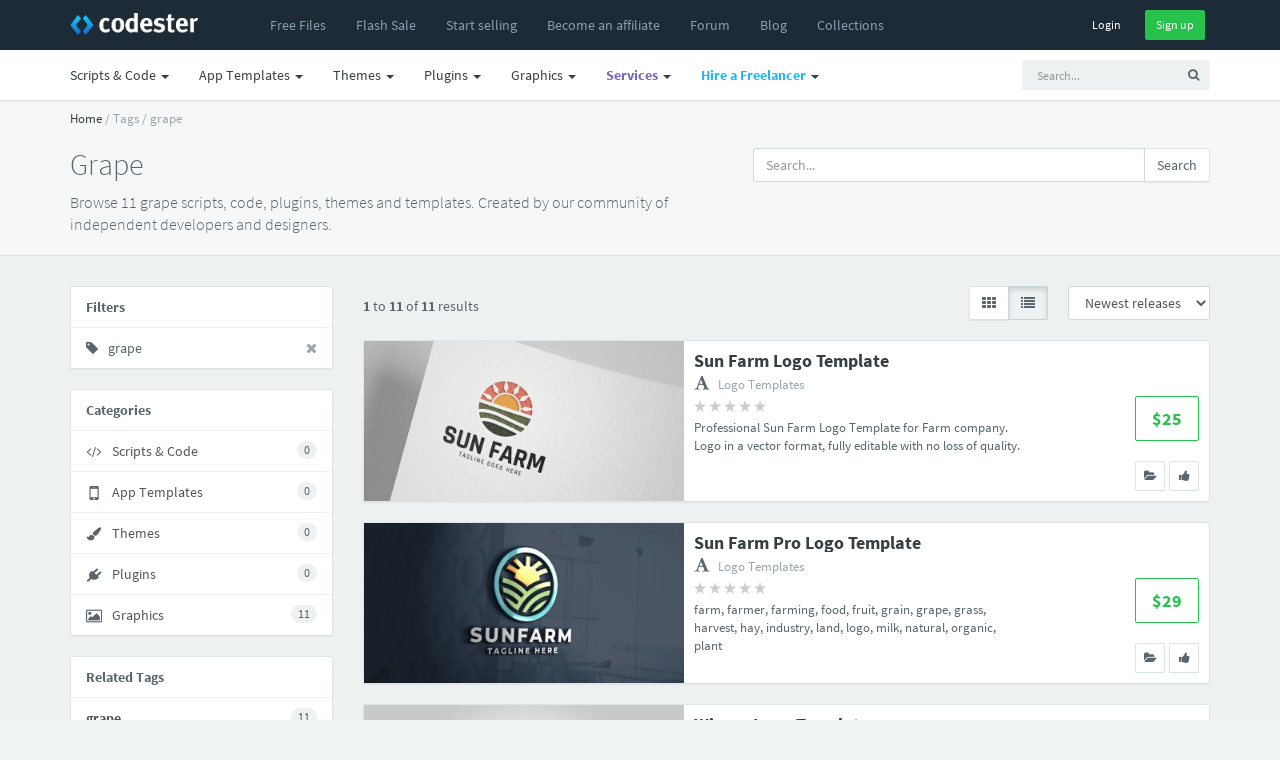

--- FILE ---
content_type: text/css
request_url: https://www.codester.com/static/css/font.css
body_size: -212
content:
@font-face {
  font-family: 'Source Sans Pro';
  font-style: normal;
  font-weight: 300;
  src: local('Source Sans Pro Light'), local('SourceSansPro-Light'), url('../fonts/sourcesanspro/sourcesanspro-light.woff') format('woff');
}
@font-face {
  font-family: 'Source Sans Pro';
  font-style: normal;
  font-weight: 400;
  src: local('Source Sans Pro'), local('SourceSansPro-Regular'), url('../fonts/sourcesanspro/sourcesanspro.woff') format('woff');
}
@font-face {
  font-family: 'Source Sans Pro';
  font-style: normal;
  font-weight: 700;
  src: local('Source Sans Pro Bold'), local('SourceSansPro-Bold'), url('../fonts/sourcesanspro/sourcesanspro-bold.woff') format('woff');
}


--- FILE ---
content_type: text/css
request_url: https://www.codester.com/static/css/app.css
body_size: 12695
content:
/* 

*/

html {
  background-color: #f0f3f4;
}

body {
  font-family: "Source Sans Pro", "Helvetica Neue", Helvetica, Arial, sans-serif;
  font-size: 14px;
  -webkit-font-smoothing: antialiased;
  line-height: 1.42857143;
  color: #58666e;
  background-color: transparent;
}

*:focus {
  outline: 0 !important;
}

.h1,
.h2,
.h3,
.h4,
.h5,
.h6 {
  margin: 0;
}

a {
  color: #363f44;
  text-decoration: none;
  cursor: pointer;
}

a:hover,
a:focus {
  color: #141719;
  text-decoration: none;
}

label {
  font-weight: normal;
}

small,
.small {
  font-size: 13px;
}

.badge,
.label {
  font-weight: bold;
  text-shadow: 0 1px 0 rgba(0, 0, 0, 0.2);
}

.badge.bg-light,
.label.bg-light {
  text-shadow: none;
}

.badge {
  background-color: #cfdadd;
}

.badge.up {
  position: relative;
  top: -10px;
  padding: 3px 6px;
  margin-left: -10px;
}

.badge-sm {
  padding: 2px 5px !important;
  font-size: 85%;
}

.label-sm {
  padding-top: 0;
  padding-bottom: 1px;
}

.badge-white {
  padding: 2px 6px;
  background-color: transparent;
  border: 1px solid rgba(255, 255, 255, 0.35);
}

.badge-empty {
  color: inherit;
  background-color: transparent;
  border: 1px solid rgba(0, 0, 0, 0.15);
}

blockquote {
  border-color: #dee5e7;
}

.caret-white {
  border-top-color: #fff;
  border-top-color: rgba(255, 255, 255, 0.65);
}

a:hover .caret-white {
  border-top-color: #fff;
}

.thumbnail {
  border-color: #dee5e7;
}

.progress {
  background-color: #edf1f2;
}

.progress-xxs {
  height: 2px;
}

.progress-xs {
  height: 6px;
}

.progress-sm {
  height: 12px;
}

.progress-sm .progress-bar {
  font-size: 10px;
  line-height: 1em;
}

.progress,
.progress-bar {
  -webkit-box-shadow: none;
          box-shadow: none;
}

.progress-bar-primary {
  background-color: #7266ba;
}

.progress-bar-info {
  background-color: #23b7e5;
}

.progress-bar-success {
  background-color: #27c24c;
}

.progress-bar-warning {
  background-color: #fad733;
}

.progress-bar-danger {
  background-color: #f05050;
}

.progress-bar-black {
  background-color: #1c2b36;
}

.progress-bar-white {
  background-color: #fff;
}

.accordion-group,
.accordion-inner {
  border-color: #dee5e7;
  border-radius: 2px;
}

.alert {
  font-size: 13px;
  box-shadow: inset 0 1px 0 rgba(255, 255, 255, 0.2);
}

.alert .close i {
  display: block;
  font-size: 12px;
  font-weight: normal;
}

.form-control {
  border-color: #cfdadd;
  border-radius: 2px;
}

.form-control,
.form-control:focus {
  -webkit-box-shadow: none;
          box-shadow: none;
}

.form-control:focus {
  border-color: #23b7e5;
}

.form-horizontal .control-label.text-left {
  text-align: left;
}

.form-control-spin {
  position: absolute;
  top: 50%;
  right: 10px;
  z-index: 2;
  margin-top: -7px;
}

.input-lg {
  height: 45px;
}

.input-group-addon {
  background-color: #edf1f2;
  border-color: #cfdadd;
}

.list-group {
  border-radius: 2px;
}

.list-group.no-radius .list-group-item {
  border-radius: 0 !important;
}

.list-group.no-borders .list-group-item {
  border: none;
}

.list-group.no-border .list-group-item {
  border-width: 1px 0;
}

.list-group.no-bg .list-group-item {
  background-color: transparent;
}

.list-group-item {
  padding-right: 15px;
  border-color: #e7ecee;
}

a.list-group-item:hover,
a.list-group-item:focus,
a.list-group-item.hover {
  background-color: #f6f8f8;
}

.list-group-item.media {
  margin-top: 0;
}

.list-group-item.active {
  color: #fff;
  background-color: #23b7e5 !important;
  border-color: #23b7e5 !important;
}

.list-group-item.active .text-muted {
  color: #ace4f5 !important;
}

.list-group-item.active a {
  color: #fff;
}

.list-group-item.focus {
  background-color: #e4eaec !important;
}

.list-group-item.select {
  position: relative;
  z-index: 1;
  background-color: #dbeef9 !important;
  border-color: #c5e4f5;
}

.list-group-alt .list-group-item:nth-child(2n+2) {
  background-color: rgba(0, 0, 0, 0.02) !important;
}

.list-group-lg .list-group-item {
  padding-top: 15px;
  padding-bottom: 15px;
}

.list-group-sm .list-group-item {
  padding: 6px 10px;
}

.list-group-sp .list-group-item {
  margin-bottom: 5px;
  border-radius: 3px;
}

.list-group-item > .badge {
  margin-right: 0;
}

.list-group-item > .fa-chevron-right {
  float: right;
  margin-top: 4px;
  margin-right: -5px;
}

.list-group-item > .fa-chevron-right + .badge {
  margin-right: 5px;
}

.nav-pills.no-radius > li > a {
  border-radius: 0;
}

.nav-pills > li.active > a {
  color: #fff !important;
  background-color: #23b7e5;
}

.nav-pills > li.active > a:hover,
.nav-pills > li.active > a:active {
  background-color: #19a9d5;
}

.nav > li > a:hover,
.nav > li > a:focus {
  background-color: #f6f8f8;
}

.nav.nav-lg > li > a {
  padding: 20px 20px;
}

.nav.nav-md > li > a {
  padding: 15px 15px;
}

.nav.nav-sm > li > a {
  padding: 6px 12px;
}

.nav.nav-xs > li > a {
  padding: 4px 10px;
}

.nav.nav-xxs > li > a {
  padding: 1px 10px;
}

.nav.nav-rounded > li > a {
  border-radius: 20px;
}

.nav .open > a,
.nav .open > a:hover,
.nav .open > a:focus {
  background-color: #f6f8f8;
}

.nav-tabs {
  border-color: #dee5e7;
}

.nav-tabs > li > a {
  border-bottom-color: #dee5e7;
  border-radius: 2px 2px 0 0;
}

.nav-tabs > li:hover > a,
.nav-tabs > li.active > a,
.nav-tabs > li.active > a:hover {
  border-color: #dee5e7;
}

.nav-tabs > li.active > a {
  border-bottom-color: #fff !important;
}

.nav-tabs-alt .nav-tabs.nav-justified > li {
  display: table-cell;
  width: 1%;
}

.nav-tabs-alt .nav-tabs > li > a {
  background: transparent !important;
  border-color: transparent !important;
  border-bottom-color: #dee5e7 !important;
  border-radius: 0;
}

.nav-tabs-alt .nav-tabs > li.active > a {
  border-bottom-color: #23b7e5 !important;
}

.tab-container {
  margin-bottom: 15px;
}

.tab-container .tab-content {
  padding: 15px;
  background-color: #fff;
  border: 1px solid #dee5e7;
  border-top-width: 0;
  border-radius: 0 0 2px 2px;
}

.pagination > li > a {
  border-color: #dee5e7;
}

.pagination > li > a:hover,
.pagination > li > a:focus {
  background-color: #edf1f2;
  border-color: #dee5e7;
}

.panel {
  border-radius: 2px;
}

.panel .accordion-toggle {
  display: block;
  font-size: 14px;
  cursor: pointer;
}

.panel .list-group-item {
  border-color: #edf1f2;
}

.panel.no-borders {
  border-width: 0;
}

.panel.no-borders .panel-heading,
.panel.no-borders .panel-footer {
  border-width: 0;
}

.panel-heading {
  border-radius: 2px 2px 0 0;
}

.panel-default .panel-heading {
  background-color: #f6f8f8;
}

.panel-heading.no-border {
  margin: -1px -1px 0 -1px;
  border: none;
}

.panel-heading .nav {
  margin: -10px -15px;
}

.panel-heading .list-group {
  background: transparent;
}

.panel-footer {
  background-color: #ffffff;
  border-color: #edf1f2;
  border-radius: 0 0 2px 2px;
}

.panel-default {
  border-color: #dee5e7;
}

.panel-default > .panel-heading,
.panel-default > .panel-footer {
  border-color: #edf1f2;
}

.panel-group .panel-heading + .panel-collapse .panel-body {
  border-top: 1px solid #eaedef;
}

.table > tbody > tr > td,
.table > tfoot > tr > td {
  padding: 8px 15px;
  border-top: 1px solid #eaeff0;
}

.table > thead > tr > th {
  padding: 8px 15px;
  border-bottom: 1px solid #eaeff0;
}

.table-bordered {
  border-color: #eaeff0;
}

.table-bordered > tbody > tr > td {
  border-color: #eaeff0;
}

.table-bordered > thead > tr > th {
  border-color: #eaeff0;
}

.table-striped > tbody > tr:nth-child(odd) > td,
.table-striped > tbody > tr:nth-child(odd) > th {
  background-color: #fafbfc;
}

.table-striped > thead > th {
  background-color: #fafbfc;
  border-right: 1px solid #eaeff0;
}

.table-striped > thead > th:last-child {
  border-right: none;
}

.well,
pre {
  background-color: #edf1f2;
  border-color: #dee5e7;
}

.dropdown-menu {
  border: 1px solid #dee5e7;
  border: 1px solid rgba(0, 0, 0, 0.1);
  border-radius: 2px;
  -webkit-box-shadow: 0 2px 6px rgba(0, 0, 0, 0.1);
          box-shadow: 0 2px 6px rgba(0, 0, 0, 0.1);
}

.dropdown-menu.pull-left {
  left: 100%;
}

.dropdown-menu > .panel {
  margin: -5px 0;
  border: none;
}

.dropdown-menu > li > a {
  padding: 5px 15px;
}

.dropdown-menu > li > a:hover,
.dropdown-menu > li > a:focus,
.dropdown-menu > .active > a,
.dropdown-menu > .active > a:hover,
.dropdown-menu > .active > a:focus {
  color: #141719;
  background-color: #edf1f2 !important;
  background-image: none;
  filter: none;
}

.dropdown-header {
  padding: 5px 15px;
}

.dropdown-submenu {
  position: relative;
}

.dropdown-submenu:hover > a,
.dropdown-submenu:focus > a {
  color: #58666e;
  background-color: #edf1f2 !important;
}

.dropdown-submenu:hover > .dropdown-menu,
.dropdown-submenu:focus > .dropdown-menu {
  display: block;
}

.dropdown-submenu.pull-left {
  float: none !important;
}

.dropdown-submenu.pull-left > .dropdown-menu {
  left: -100%;
  margin-left: 10px;
}

.dropdown-submenu .dropdown-menu {
  top: 0;
  left: 100%;
  margin-top: -6px;
  margin-left: -1px;
}

.dropup .dropdown-submenu > .dropdown-menu {
  top: auto;
  bottom: 0;
}

.btn-group > .btn {
  margin-left: -1px;
}

/*cols*/

.col-lg-2-4 {
  position: relative;
  min-height: 1px;
  padding-right: 15px;
  padding-left: 15px;
}

.col-0 {
  clear: left;
}

.row.no-gutter {
  margin-right: 0;
  margin-left: 0;
}

.no-gutter [class*="col"] {
  padding: 0;
}

.row-sm {
  margin-right: -10px;
  margin-left: -10px;
}

.row-sm > div {
  padding-right: 10px;
  padding-left: 10px;
}

.modal-backdrop {
  background-color: #000;
}

.modal-backdrop.in {
  opacity: 0.7;
  filter: alpha(opacity=70);
}

.modal-over {
  position: fixed;
  top: 0;
  right: 0;
  bottom: 0;
  left: 0;
}

.modal-center {
  position: absolute;
  top: 50%;
  left: 50%;
}

/*layout*/

html,
body {
  width: 100%;
  height: 100%;
}

body {
  overflow-x: hidden;
}

.app {
  position: relative;
  width: 100%;
  height: auto;
  min-height: 100%;
}

.app:before {
  position: absolute;
  top: 0;
  bottom: 0;
  z-index: -1;
  display: block;
  width: inherit;
  background-color: #f0f3f4;
  border: inherit;
  content: "";
}

.app-header-fixed {
  padding-top: 50px;
}

.app-header-fixed .app-header {
  position: fixed;
  top: 0;
  width: 100%;
}

.app-header {
  z-index: 1025;
  border-radius: 0;
}

.app-aside {
  float: left;
}

.app-aside:before {
  position: absolute;
  top: 0;
  bottom: 0;
  z-index: -1;
  width: inherit;
  background-color: inherit;
  border: inherit;
  content: "";
}

.app-aside-footer {
  position: absolute;
  bottom: 0;
  z-index: 1000;
  width: 100%;
  max-width: 200px;
}

.app-aside-folded .app-aside-footer {
  max-width: 60px;
}

.app-aside-footer ~ div {
  padding-bottom: 50px;
}

.app-aside-right {
  padding-bottom: 50px;
}

.app-content {
  height: 100%;
}

.app-content:before,
.app-content:after {
  display: table;
  content: " ";
}

.app-content:after {
  clear: both;
}

.app-content-full {
  position: absolute;
  top: 50px;
  bottom: 50px;
  width: auto !important;
  height: auto;
  padding: 0 !important;
  overflow-y: auto;
  -webkit-overflow-scrolling: touch;
}

.app-content-full.h-full {
  bottom: 0;
  height: auto;
}

.app-content-body {
  float: left;
  width: 100%;
  padding-bottom: 50px;
}

.app-footer {
  position: absolute;
  right: 0;
  bottom: 0;
  left: 0;
  z-index: 1005;
}

.app-footer.app-footer-fixed {
  position: fixed;
}

.hbox {
  display: table;
  width: 100%;
  height: 100%;
  border-spacing: 0;
  table-layout: fixed;
}

.hbox .col {
  display: table-cell;
  float: none;
  height: 100%;
  vertical-align: top;
}

.v-middle {
  vertical-align: middle !important;
}

.v-top {
  vertical-align: top !important;
}

.v-bottom {
  vertical-align: bottom !important;
}

.vbox {
  position: relative;
  display: table;
  width: 100%;
  height: 100%;
  min-height: 240px;
  border-spacing: 0;
}

.vbox .row-row {
  display: table-row;
  height: 100%;
}

.vbox .row-row .cell {
  position: relative;
  width: 100%;
  height: 100%;
  overflow: auto;
  -webkit-overflow-scrolling: touch;
}

.ie .vbox .row-row .cell {
  display: table-cell;
}

.vbox .row-row .cell .cell-inner {
  position: absolute;
  top: 0;
  right: 0;
  bottom: 0;
  left: 0;
}

.navbar {
  margin: 0;
  border-width: 0;
  border-radius: 0;
}

.navbar .navbar-form-sm {
  margin-top: 10px;
  margin-bottom: 10px;
}

.navbar-md {
  min-height: 60px;
}

.navbar-md .navbar-btn {
  margin-top: 13px;
}

.navbar-md .navbar-form {
  margin-top: 15px;
}

.navbar-md .navbar-nav > li > a {
  padding-top: 20px;
  padding-bottom: 20px;
}

.navbar-md .navbar-brand {
  line-height: 60px;
}

.navbar-header > button {
  padding: 10px 17px;
  font-size: 16px;
  line-height: 30px;
  text-decoration: none;
  background-color: transparent;
  border: none;
}

.navbar-brand {
  display: inline-block;
  float: none;
  height: auto;
  padding: 0 20px;
  font-size: 20px;
  font-weight: 700;
  line-height: 50px;
  text-align: center;
}

.navbar-brand:hover {
  text-decoration: none;
}

.navbar-brand img {
  display: inline;
  max-height: 22px;
  margin-top: -6px;
  vertical-align: middle;
}

@media (min-width: 768px) {
  .app-aside,
  .navbar-header {
    width: 200px;
  }
  .navbar-collapse,
  .app-content,
  .app-footer {
    margin-left: 200px;
  }
  .app-aside-right {
    position: absolute;
    top: 50px;
    right: 0;
    bottom: 0;
    z-index: 1000;
  }
  .app-aside-right.pos-fix {
    z-index: 1010;
  }
  .visible-folded {
    display: none;
  }
  .app-aside-folded .hidden-folded {
    display: none !important;
  }
  .app-aside-folded .visible-folded {
    display: inherit;
  }
  .app-aside-folded .text-center-folded {
    text-align: center;
  }
  .app-aside-folded .pull-none-folded {
    float: none !important;
  }
  .app-aside-folded .w-auto-folded {
    width: auto;
  }
  .app-aside-folded .app-aside,
  .app-aside-folded .navbar-header {
    width: 60px;
  }
  .app-aside-folded .navbar-collapse,
  .app-aside-folded .app-content,
  .app-aside-folded .app-footer {
    margin-left: 60px;
  }
  .app-aside-folded .app-header .navbar-brand {
    display: block;
    padding: 0;
  }
  .app-aside-fixed .app-header .navbar-header {
    position: fixed;
  }
  .app-aside-fixed .aside-wrap {
    position: fixed;
    top: 50px;
    bottom: 0;
    left: 0;
    z-index: 1000;
    width: 199px;
    overflow: hidden;
  }
  .app-aside-fixed .aside-wrap .navi-wrap {
    position: relative;
    width: 217px;
    height: 100%;
    overflow-x: hidden;
    overflow-y: scroll;
    -webkit-overflow-scrolling: touch;
  }
  .app-aside-fixed .aside-wrap .navi-wrap::-webkit-scrollbar {
    -webkit-appearance: none;
  }
  .app-aside-fixed .aside-wrap .navi-wrap::-webkit-scrollbar:vertical {
    width: 17px;
  }
  .smart .app-aside-fixed .aside-wrap .navi-wrap {
    width: 200px;
  }
  .app-aside-fixed.app-aside-folded .app-aside {
    position: fixed;
    top: 0;
    bottom: 0;
    z-index: 1010;
  }
  .app-aside-fixed.app-aside-folded .aside-wrap {
    width: 59px;
  }
  .app-aside-fixed.app-aside-folded .aside-wrap .navi-wrap {
    width: 77px;
  }
  .smart .app-aside-fixed.app-aside-folded .aside-wrap .navi-wrap {
    width: 60px;
  }
  .bg-auto:before {
    position: absolute;
    top: 0;
    bottom: 0;
    z-index: -1;
    width: inherit;
    background-color: inherit;
    border: inherit;
    content: "";
  }
  .bg-auto.b-l:before {
    margin-left: -1px;
  }
  .bg-auto.b-r:before {
    margin-right: -1px;
  }
  .col.show {
    display: table-cell !important;
  }
}

@media (min-width: 768px) and (max-width: 991px) {
  .hbox-auto-sm {
    display: block;
  }
  .hbox-auto-sm > .col {
    display: block;
    width: auto;
    height: auto;
  }
  .hbox-auto-sm > .col.show {
    display: block !important;
  }
}

@media (max-width: 767px) {
  .app-aside {
    float: none;
  }
  .app-content-full {
    width: 100% !important;
  }
  .hbox-auto-xs {
    display: block;
  }
  .hbox-auto-xs > .col {
    display: block;
    width: auto;
    height: auto;
  }
  .navbar-nav {
    margin-top: 0;
    margin-bottom: 0;
  }
  .navbar-nav > li > a {
    box-shadow: 0 -1px 0 rgba(0, 0, 0, 0.1);
  }
  .navbar-nav > li > a .up {
    top: 0;
  }
  .navbar-nav > li > a .avatar {
    width: 30px;
    margin-top: -5px;
  }
  .navbar-nav .open .dropdown-menu {
    background-color: #fff;
  }
  .navbar-form {
    margin-top: 0 !important;
    margin-bottom: 0 !important;
    box-shadow: 0 -1px 0 rgba(0, 0, 0, 0.1);
  }
  .navbar-form .form-group {
    margin-bottom: 0;
  }
}



.app.container {
  padding-right: 0;
  padding-left: 0;
}

@media (min-width: 768px) {
  .app.container {
    width: 750px;
    -webkit-box-shadow: 0 0 30px rgba(0, 0, 0, 0.3);
            box-shadow: 0 0 30px rgba(0, 0, 0, 0.3);
  }
  .app.container .app-aside {
    overflow-x: hidden;
  }
  .app.container.app-aside-folded .app-aside {
    overflow-x: visible;
  }
  .app.container.app-aside-fixed .aside-wrap {
    left: inherit;
  }
  .app.container.app-aside-fixed.app-aside-folded .app-aside > ul.nav {
    position: absolute;
  }
  .app.container .app-header,
  .app.container .app-aside {
    max-width: 750px;
  }
  .app.container .app-footer-fixed {
    right: auto;
    left: auto;
    width: 100%;
    max-width: 550px;
  }
  .app.container.app-aside-folded .app-footer-fixed {
    max-width: 690px;
  }
  .app.container.app-aside-dock .app-footer-fixed {
    max-width: 750px;
  }
}

@media (min-width: 992px) {
  .app.container {
    width: 970px;
  }
  .app.container .app-header,
  .app.container .app-aside {
    max-width: 970px;
  }
  .app.container .app-footer-fixed {
    max-width: 770px;
  }
  .app.container.app-aside-folded .app-footer-fixed {
    max-width: 910px;
  }
  .app.container.app-aside-dock .app-footer-fixed {
    max-width: 970px;
  }
}

@media (min-width: 1200px) {
  .app.container {
    width: 1170px;
  }
  .app.container .app-header,
  .app.container .app-aside {
    max-width: 1170px;
  }
  .app.container .app-footer-fixed {
    max-width: 970px;
  }
  .app.container.app-aside-folded .app-footer-fixed {
    max-width: 1110px;
  }
  .app.container.app-aside-dock .app-footer-fixed {
    max-width: 1170px;
  }
}

.nav-sub {
  height: 0;
  margin-left: -20px;
  overflow: hidden;
  opacity: 0;
  -webkit-transition: all 0.2s ease-in-out 0s;
          transition: all 0.2s ease-in-out 0s;
}

.active > .nav-sub,
.app-aside-folded li:hover > .nav-sub,
.app-aside-folded li:focus > .nav-sub,
.app-aside-folded li:active > .nav-sub {
  height: auto !important;
  margin-left: 0;
  overflow: auto;
  opacity: 1;
}

.nav-sub-header {
  display: none !important;
}

.nav-sub-header a {
  padding: 15px 20px;
}

.navi ul.nav li {
  position: relative;
  display: block;
}

.navi ul.nav li li a {
  padding-left: 55px;
}

.navi ul.nav li li ul {
  display: none;
}

.navi ul.nav li li.active > ul {
  display: block;
}

.navi ul.nav li a {
  position: relative;
  display: block;
  padding: 10px 20px;
  font-weight: normal;
  text-transform: none;
  -webkit-transition: background-color 0.2s ease-in-out 0s;
          transition: background-color 0.2s ease-in-out 0s;
}

.navi ul.nav li a .badge,
.navi ul.nav li a .label {
  padding: 2px 5px;
  margin-top: 2px;
  font-size: 11px;
}

.navi ul.nav li a > i {
  position: relative;
  float: left;
  width: 40px;
  margin: -10px -10px;
  margin-right: 5px;
  overflow: hidden;
  line-height: 40px;
  text-align: center;
}

.navi ul.nav li a > i:before {
  position: relative;
  z-index: 2;
}

@media (min-width: 768px) {
  .app-aside-folded .nav-sub-header {
    display: block !important;
  }
  .app-aside-folded .nav-sub-header a {
    padding: 15px 20px !important;
  }
  .app-aside-folded .navi > ul > li > a {
    position: relative;
    height: 50px;
    padding: 0;
    text-align: center;
    border: none;
  }
  .app-aside-folded .navi > ul > li > a span {
    display: none;
  }
  .app-aside-folded .navi > ul > li > a span.pull-right {
    display: none !important;
  }
  .app-aside-folded .navi > ul > li > a i {
    display: block;
    float: none;
    width: auto;
    margin: 0;
    font-size: 16px;
    line-height: 50px;
    border: none !important;
  }
  .app-aside-folded .navi > ul > li > a i b {
    left: 0 !important;
  }
  .app-aside-folded .navi > ul > li > a .badge,
  .app-aside-folded .navi > ul > li > a .label {
    position: absolute;
    top: 8px;
    right: 12px;
    z-index: 3;
  }
  .app-aside-folded .navi > ul > li > ul {
    position: absolute;
    top: 0 !important;
    left: 100%;
    z-index: 1050;
    width: 200px;
    height: 0 !important;
    -webkit-box-shadow: 0 2px 6px rgba(0, 0, 0, 0.1);
            box-shadow: 0 2px 6px rgba(0, 0, 0, 0.1);
  }
  .app-aside-folded .navi li li a {
    padding-left: 20px !important;
  }
  .app-aside-folded.app-aside-fixed .app-aside > ul.nav {
    position: fixed;
    left: 80px;
    z-index: 1010;
    display: block;
    width: 260px;
    height: auto;
    overflow: visible;
    overflow-y: auto;
    opacity: 1;
    -webkit-overflow-scrolling: touch;
  }
  .app-aside-folded.app-aside-fixed .app-aside > ul.nav:before {
    position: absolute;
    top: 0;
    left: -60px;
    width: 60px;
    height: 50px;
    content: "";
  }
  .app-aside-folded.app-aside-fixed .app-aside > ul.nav a {
    padding-right: 20px !important;
    padding-left: 20px !important;
  }
}

@media (max-width: 767px) {
  .app {
    overflow-x: hidden;
  }
  .app-content {
    -webkit-transition: -webkit-transform 0.2s ease;
       -moz-transition: -moz-transform 0.2s ease;
         -o-transition: -o-transform 0.2s ease;
            transition: transform 0.2s ease;
  }
  .off-screen {
    position: absolute;
    top: 50px;
    bottom: 0;
    z-index: 1010;
    display: block !important;
    width: 75%;
    overflow-x: hidden;
    overflow-y: auto;
    visibility: visible;
    -webkit-overflow-scrolling: touch;
  }
  .off-screen + * {
    position: absolute;
    top: 0;
    right: 0;
    bottom: 0;
    left: 0;
    z-index: 1015;
    width: 100%;
    padding-top: 50px;
    overflow: hidden;
    background-color: #f0f3f4;
    -webkit-transform: translate3d(75%, 0, 0px);
            transform: translate3d(75%, 0, 0px);
    -webkit-transition: -webkit-transform 0.2s ease;
       -moz-transition: -moz-transform 0.2s ease;
         -o-transition: -o-transform 0.2s ease;
            transition: transform 0.2s ease;
    -webkit-backface-visibility: hidden;
       -moz-backface-visibility: hidden;
            backface-visibility: hidden;
  }
  .off-screen + * .off-screen-toggle {
    position: absolute;
    top: 0;
    right: 0;
    bottom: 0;
    left: 0;
    z-index: 1020;
    display: block !important;
  }
  .off-screen.pull-right {
    right: 0;
  }
  .off-screen.pull-right + * {
    -webkit-transform: translate3d(-75%, 0, 0px);
            transform: translate3d(-75%, 0, 0px);
  }
}

@media (min-width: 992px) {
  .app-aside-dock .app-content,
  .app-aside-dock .app-footer {
    margin-left: 0;
  }
  .app-aside-dock .app-aside-footer ~ div {
    padding-bottom: 0;
  }
  .app-aside-dock.app-aside-fixed.app-header-fixed {
    padding-top: 115px;
  }
  .app-aside-dock.app-aside-fixed .app-aside {
    position: fixed;
    top: 50px;
    z-index: 1000;
    width: 100%;
  }
  .app-aside-dock .app-aside,
  .app-aside-dock .aside-wrap,
  .app-aside-dock .navi-wrap {
    position: relative;
    top: 0;
    float: none;
    width: 100% !important;
    overflow: visible !important;
  }
  .app-aside-dock .app-aside {
    bottom: auto !important;
  }
  .app-aside-dock .app-aside.b-r {
    border-bottom: 1px solid #dee5e7;
    border-right-width: 0;
  }
  .app-aside-dock .app-aside:before {
    display: none;
  }
  .app-aside-dock .app-aside nav > .nav {
    float: left;
  }
  .app-aside-dock .app-aside .hidden-folded,
  .app-aside-dock .app-aside .line,
  .app-aside-dock .app-aside .navi-wrap > div {
    display: none !important;
  }
  .app-aside-dock .app-aside .navi > ul > li {
    position: relative;
    display: inline-block;
    float: left;
  }
  .app-aside-dock .app-aside .navi > ul > li > a {
    height: auto;
    padding: 10px 15px 12px 15px;
    text-align: center;
  }
  .app-aside-dock .app-aside .navi > ul > li > a > .badge,
  .app-aside-dock .app-aside .navi > ul > li > a > .label {
    position: absolute;
    top: 5px;
    right: 8px;
    padding: 1px 4px;
  }
  .app-aside-dock .app-aside .navi > ul > li > a > i {
    display: block;
    float: none;
    width: 40px;
    margin-top: -10px;
    margin-right: auto;
    margin-bottom: -7px;
    margin-left: auto;
    font-size: 14px;
    line-height: 40px;
  }
  .app-aside-dock .app-aside .navi > ul > li > a > span.pull-right {
    position: absolute;
    bottom: 2px;
    left: 50%;
    display: block !important;
    margin-left: -6px;
    line-height: 1;
  }
  .app-aside-dock .app-aside .navi > ul > li > a > span.pull-right i {
    width: 12px;
    font-size: 12px;
    line-height: 12px;
  }
  .app-aside-dock .app-aside .navi > ul > li > a > span.pull-right i.text {
    line-height: 14px;
    -webkit-transform: rotate(90deg);
        -ms-transform: rotate(90deg);
            transform: rotate(90deg);
  }
  .app-aside-dock .app-aside .navi > ul > li > a > span {
    display: block;
    font-weight: normal;
  }
  .app-aside-dock .app-aside .navi > ul > li .nav-sub {
    position: absolute;
    top: auto !important;
    left: 0;
    z-index: 1050;
    display: none;
    width: 200px;
    height: auto !important;
    -webkit-box-shadow: 0 2px 6px rgba(0, 0, 0, 0.1);
            box-shadow: 0 2px 6px rgba(0, 0, 0, 0.1);
  }
  .app-aside-dock .app-aside .navi > ul > li .nav-sub-header {
    display: none !important;
  }
  .app-aside-dock .app-aside .navi li li a {
    padding-left: 15px;
  }
  .app-aside-dock .app-aside .navi li:hover > .nav-sub,
  .app-aside-dock .app-aside .navi li:focus > .nav-sub,
  .app-aside-dock .app-aside .navi li:active > .nav-sub {
    display: block;
    height: auto !important;
    margin-left: 0;
    overflow: auto;
    opacity: 1;
  }
}

.arrow {
  z-index: 10;
  border-width: 9px;
}

.arrow,
.arrow:after {
  position: absolute;
  display: block;
  width: 0;
  height: 0;
  border-color: transparent;
  border-style: solid;
}

.arrow:after {
  border-width: 8px;
  content: "";
}

.arrow.top {
  top: -9px;
  left: 50%;
  margin-left: -9px;
  border-bottom-color: rgba(0, 0, 0, 0.1);
  border-top-width: 0;
}

.arrow.top:after {
  top: 1px;
  margin-left: -8px;
  border-bottom-color: #ffffff;
  border-top-width: 0;
}

.arrow.top.arrow-primary:after {
  border-bottom-color: #7266ba;
}

.arrow.top.arrow-info:after {
  border-bottom-color: #23b7e5;
}

.arrow.top.arrow-success:after {
  border-bottom-color: #27c24c;
}

.arrow.top.arrow-danger:after {
  border-bottom-color: #f05050;
}

.arrow.top.arrow-warning:after {
  border-bottom-color: #fad733;
}

.arrow.top.arrow-light:after {
  border-bottom-color: #edf1f2;
}

.arrow.top.arrow-dark:after {
  border-bottom-color: #3a3f51;
}

.arrow.top.arrow-black:after {
  border-bottom-color: #1c2b36;
}

.arrow.right {
  top: 50%;
  right: -9px;
  margin-top: -9px;
  border-left-color: rgba(0, 0, 0, 0.1);
  border-right-width: 0;
}

.arrow.right:after {
  right: 1px;
  bottom: -8px;
  border-left-color: #ffffff;
  border-right-width: 0;
}

.arrow.right.arrow-primary:after {
  border-left-color: #7266ba;
}

.arrow.right.arrow-info:after {
  border-left-color: #23b7e5;
}

.arrow.right.arrow-success:after {
  border-left-color: #27c24c;
}

.arrow.right.arrow-danger:after {
  border-left-color: #f05050;
}

.arrow.right.arrow-warning:after {
  border-left-color: #fad733;
}

.arrow.right.arrow-light:after {
  border-left-color: #edf1f2;
}

.arrow.right.arrow-dark:after {
  border-left-color: #3a3f51;
}

.arrow.right.arrow-black:after {
  border-left-color: #1c2b36;
}

.arrow.bottom {
  bottom: -9px;
  left: 50%;
  margin-left: -9px;
  border-top-color: rgba(0, 0, 0, 0.1);
  border-bottom-width: 0;
}

.arrow.bottom:after {
  bottom: 1px;
  margin-left: -8px;
  border-top-color: #ffffff;
  border-bottom-width: 0;
}

.arrow.bottom.arrow-primary:after {
  border-top-color: #7266ba;
}

.arrow.bottom.arrow-info:after {
  border-top-color: #23b7e5;
}

.arrow.bottom.arrow-success:after {
  border-top-color: #27c24c;
}

.arrow.bottom.arrow-danger:after {
  border-top-color: #f05050;
}

.arrow.bottom.arrow-warning:after {
  border-top-color: #fad733;
}

.arrow.bottom.arrow-light:after {
  border-top-color: #edf1f2;
}

.arrow.bottom.arrow-dark:after {
  border-top-color: #3a3f51;
}

.arrow.bottom.arrow-black:after {
  border-top-color: #1c2b36;
}

.arrow.left {
  top: 50%;
  left: -9px;
  margin-top: -9px;
  border-right-color: rgba(0, 0, 0, 0.1);
  border-left-width: 0;
}

.arrow.left:after {
  bottom: -8px;
  left: 1px;
  border-right-color: #ffffff;
  border-left-width: 0;
}

.arrow.left.arrow-primary:after {
  border-right-color: #7266ba;
}

.arrow.left.arrow-info:after {
  border-right-color: #23b7e5;
}

.arrow.left.arrow-success:after {
  border-right-color: #27c24c;
}

.arrow.left.arrow-danger:after {
  border-right-color: #f05050;
}

.arrow.left.arrow-warning:after {
  border-right-color: #fad733;
}

.arrow.left.arrow-light:after {
  border-right-color: #edf1f2;
}

.arrow.left.arrow-dark:after {
  border-right-color: #3a3f51;
}

.arrow.left.arrow-black:after {
  border-right-color: #1c2b36;
}

.arrow.pull-left {
  left: 19px;
}

.arrow.pull-right {
  right: 19px;
  left: auto;
}

.arrow.pull-up {
  top: 19px;
}

.arrow.pull-down {
  top: auto;
  bottom: 19px;
}

.btn {
  font-weight: 500;
  border-radius: 2px;
  outline: 0!important;
}

.btn-link {
  color: #58666e;
}

.btn-link.active {
  box-shadow: none;
  webkit-box-shadow: none;
}

.btn-default {
  color: #58666e !important;
  background-color: #fcfdfd;
  background-color: #fff;
  border-color: #dee5e7;
  border-bottom-color: #d8e1e3;
  -webkit-box-shadow: 0 1px 1px rgba(90, 90, 90, 0.1);
          box-shadow: 0 1px 1px rgba(90, 90, 90, 0.1);
}

.btn-default:hover,
.btn-default:focus,
.btn-default:active,
.btn-default.active,
.open .dropdown-toggle.btn-default {
  color: #58666e !important;
  background-color: #edf1f2;
  border-color: #c7d3d6;
}

.btn-default:active,
.btn-default.active,
.open .dropdown-toggle.btn-default {
  background-image: none;
}

.btn-default.disabled,
.btn-default[disabled],
fieldset[disabled] .btn-default,
.btn-default.disabled:hover,
.btn-default[disabled]:hover,
fieldset[disabled] .btn-default:hover,
.btn-default.disabled:focus,
.btn-default[disabled]:focus,
fieldset[disabled] .btn-default:focus,
.btn-default.disabled:active,
.btn-default[disabled]:active,
fieldset[disabled] .btn-default:active,
.btn-default.disabled.active,
.btn-default[disabled].active,
fieldset[disabled] .btn-default.active {
  background-color: #fcfdfd;
  border-color: #dee5e7;
}

.btn-default.btn-bg {
  border-color: rgba(0, 0, 0, 0.1);
  background-clip: padding-box;
}

.btn-primary {
  color: #ffffff !important;
  background-color: #7266ba;
  border-color: #7266ba;
}

.btn-primary:hover,
.btn-primary:focus,
.btn-primary:active,
.btn-primary.active,
.open .dropdown-toggle.btn-primary {
  color: #ffffff !important;
  background-color: #6254b2;
  border-color: #5a4daa;
}

.btn-primary:active,
.btn-primary.active,
.open .dropdown-toggle.btn-primary {
  background-image: none;
}

.btn-primary.disabled,
.btn-primary[disabled],
fieldset[disabled] .btn-primary,
.btn-primary.disabled:hover,
.btn-primary[disabled]:hover,
fieldset[disabled] .btn-primary:hover,
.btn-primary.disabled:focus,
.btn-primary[disabled]:focus,
fieldset[disabled] .btn-primary:focus,
.btn-primary.disabled:active,
.btn-primary[disabled]:active,
fieldset[disabled] .btn-primary:active,
.btn-primary.disabled.active,
.btn-primary[disabled].active,
fieldset[disabled] .btn-primary.active {
  background-color: #7266ba;
  border-color: #7266ba;
}

.btn-success {
  color: #ffffff !important;
  background-color: #27c24c;
  border-color: #27c24c;
}

.btn-success:hover,
.btn-success:focus,
.btn-success:active,
.btn-success.active,
.open .dropdown-toggle.btn-success {
  color: #ffffff !important;
  background-color: #23ad44;
  border-color: #20a03f;
}

.btn-success:active,
.btn-success.active,
.open .dropdown-toggle.btn-success {
  background-image: none;
}

.btn-success.disabled,
.btn-success[disabled],
fieldset[disabled] .btn-success,
.btn-success.disabled:hover,
.btn-success[disabled]:hover,
fieldset[disabled] .btn-success:hover,
.btn-success.disabled:focus,
.btn-success[disabled]:focus,
fieldset[disabled] .btn-success:focus,
.btn-success.disabled:active,
.btn-success[disabled]:active,
fieldset[disabled] .btn-success:active,
.btn-success.disabled.active,
.btn-success[disabled].active,
fieldset[disabled] .btn-success.active {
  background-color: #27c24c;
  border-color: #27c24c;
}

.btn-info {
  color: #ffffff !important;
  background-color: #23b7e5;
  border-color: #23b7e5;
}

.btn-info:hover,
.btn-info:focus,
.btn-info:active,
.btn-info.active,
.open .dropdown-toggle.btn-info {
  color: #ffffff !important;
  background-color: #19a9d5;
  border-color: #189ec8;
}

.btn-info:active,
.btn-info.active,
.open .dropdown-toggle.btn-info {
  background-image: none;
}

.btn-info.disabled,
.btn-info[disabled],
fieldset[disabled] .btn-info,
.btn-info.disabled:hover,
.btn-info[disabled]:hover,
fieldset[disabled] .btn-info:hover,
.btn-info.disabled:focus,
.btn-info[disabled]:focus,
fieldset[disabled] .btn-info:focus,
.btn-info.disabled:active,
.btn-info[disabled]:active,
fieldset[disabled] .btn-info:active,
.btn-info.disabled.active,
.btn-info[disabled].active,
fieldset[disabled] .btn-info.active {
  background-color: #23b7e5;
  border-color: #23b7e5;
}

.btn-warning {
  color: #ffffff !important;
  background-color: #fad733;
  border-color: #fad733;
}

.btn-warning:hover,
.btn-warning:focus,
.btn-warning:active,
.btn-warning.active,
.open .dropdown-toggle.btn-warning {
  color: #ffffff !important;
  background-color: #f9d21a;
  border-color: #f9cf0b;
}

.btn-warning:active,
.btn-warning.active,
.open .dropdown-toggle.btn-warning {
  background-image: none;
}

.btn-warning.disabled,
.btn-warning[disabled],
fieldset[disabled] .btn-warning,
.btn-warning.disabled:hover,
.btn-warning[disabled]:hover,
fieldset[disabled] .btn-warning:hover,
.btn-warning.disabled:focus,
.btn-warning[disabled]:focus,
fieldset[disabled] .btn-warning:focus,
.btn-warning.disabled:active,
.btn-warning[disabled]:active,
fieldset[disabled] .btn-warning:active,
.btn-warning.disabled.active,
.btn-warning[disabled].active,
fieldset[disabled] .btn-warning.active {
  background-color: #fad733;
  border-color: #fad733;
}

.btn-danger {
  color: #ffffff !important;
  background-color: #f05050;
  border-color: #f05050;
}

.btn-danger:hover,
.btn-danger:focus,
.btn-danger:active,
.btn-danger.active,
.open .dropdown-toggle.btn-danger {
  color: #ffffff !important;
  background-color: #ee3939;
  border-color: #ed2a2a;
}

.btn-danger:active,
.btn-danger.active,
.open .dropdown-toggle.btn-danger {
  background-image: none;
}

.btn-danger.disabled,
.btn-danger[disabled],
fieldset[disabled] .btn-danger,
.btn-danger.disabled:hover,
.btn-danger[disabled]:hover,
fieldset[disabled] .btn-danger:hover,
.btn-danger.disabled:focus,
.btn-danger[disabled]:focus,
fieldset[disabled] .btn-danger:focus,
.btn-danger.disabled:active,
.btn-danger[disabled]:active,
fieldset[disabled] .btn-danger:active,
.btn-danger.disabled.active,
.btn-danger[disabled].active,
fieldset[disabled] .btn-danger.active {
  background-color: #f05050;
  border-color: #f05050;
}

.btn-dark {
  color: #ffffff !important;
  background-color: #3a3f51;
  border-color: #3a3f51;
}

.btn-dark:hover,
.btn-dark:focus,
.btn-dark:active,
.btn-dark.active,
.open .dropdown-toggle.btn-dark {
  color: #ffffff !important;
  background-color: #2f3342;
  border-color: #292d39;
}

.btn-dark:active,
.btn-dark.active,
.open .dropdown-toggle.btn-dark {
  background-image: none;
}

.btn-dark.disabled,
.btn-dark[disabled],
fieldset[disabled] .btn-dark,
.btn-dark.disabled:hover,
.btn-dark[disabled]:hover,
fieldset[disabled] .btn-dark:hover,
.btn-dark.disabled:focus,
.btn-dark[disabled]:focus,
fieldset[disabled] .btn-dark:focus,
.btn-dark.disabled:active,
.btn-dark[disabled]:active,
fieldset[disabled] .btn-dark:active,
.btn-dark.disabled.active,
.btn-dark[disabled].active,
fieldset[disabled] .btn-dark.active {
  background-color: #3a3f51;
  border-color: #3a3f51;
}

.btn-black {
  color: #ffffff !important;
  background-color: #1c2b36;
  border-color: #1c2b36;
}

.btn-black:hover,
.btn-black:focus,
.btn-black:active,
.btn-black.active,
.open .dropdown-toggle.btn-black {
  color: #ffffff !important;
  background-color: #131e25;
  border-color: #0e161b;
}

.btn-black:active,
.btn-black.active,
.open .dropdown-toggle.btn-black {
  background-image: none;
}

.btn-black.disabled,
.btn-black[disabled],
fieldset[disabled] .btn-black,
.btn-black.disabled:hover,
.btn-black[disabled]:hover,
fieldset[disabled] .btn-black:hover,
.btn-black.disabled:focus,
.btn-black[disabled]:focus,
fieldset[disabled] .btn-black:focus,
.btn-black.disabled:active,
.btn-black[disabled]:active,
fieldset[disabled] .btn-black:active,
.btn-black.disabled.active,
.btn-black[disabled].active,
fieldset[disabled] .btn-black.active {
  background-color: #1c2b36;
  border-color: #1c2b36;
}

.btn-icon {
  width: 34px;
  height: 34px;
  padding: 0 !important;
  text-align: center;
}

.btn-icon i {
  position: relative;
  top: -1px;
  line-height: 34px;
}

.btn-icon.btn-sm {
  width: 30px;
  height: 30px;
}

.btn-icon.btn-sm i {
  line-height: 30px;
}

.btn-icon.btn-lg {
  width: 45px;
  height: 45px;
}

.btn-icon.btn-lg i {
  line-height: 45px;
}

.btn-rounded {
  padding-right: 15px;
  padding-left: 15px;
  border-radius: 50px;
}

.btn-rounded.btn-lg {
  padding-right: 25px;
  padding-left: 25px;
}

.btn > i.pull-left,
.btn > i.pull-right {
  line-height: 1.42857143;
}

.btn-block {
  padding-right: 12px;
  padding-left: 12px;
}

.btn-group-vertical > .btn:first-child:not(:last-child) {
  border-top-right-radius: 2px;
}

.btn-group-vertical > .btn:last-child:not(:first-child) {
  border-bottom-left-radius: 2px;
}

.btn-addon i {
  position: relative;
  float: left;
  width: 34px;
  height: 34px;
  margin: -7px -12px;
  margin-right: 12px;
  line-height: 34px;
  text-align: center;
  background-color: rgba(0, 0, 0, 0.1);
  border-radius: 2px 0 0 2px;
}

.btn-addon i.pull-right {
  margin-right: -12px;
  margin-left: 12px;
  border-radius: 0 2px 2px 0;
}

.btn-addon.btn-sm i {
  width: 30px;
  height: 30px;
  margin: -6px -10px;
  margin-right: 10px;
  line-height: 30px;
}

.btn-addon.btn-sm i.pull-right {
  margin-right: -10px;
  margin-left: 10px;
}

.btn-addon.btn-lg i {
  width: 45px;
  height: 45px;
  margin: -11px -16px;
  margin-right: 16px;
  line-height: 45px;
}

.btn-addon.btn-lg i.pull-right {
  margin-right: -16px;
  margin-left: 16px;
}

.btn-addon.btn-default i {
  background-color: transparent;
  border-right: 1px solid #dee5e7;
}

.btn-groups .btn {
  margin-bottom: 5px;
}

.list-icon i {
  display: inline-block;
  width: 40px;
  margin: 0;
  font-size: 14px;
  text-align: center;
  vertical-align: middle;
  -webkit-transition: font-size 0.2s;
          transition: font-size 0.2s;
}

.list-icon div {
  line-height: 40px;
  white-space: nowrap;
}

.list-icon div:hover i {
  font-size: 26px;
}

.settings {
  position: fixed;
  top: 120px;
  right: -240px;
  z-index: 1050;
  width: 240px;
  -webkit-transition: right 0.2s;
          transition: right 0.2s;
}

.settings.active {
  right: -1px;
}

.settings > .btn {
  position: absolute;
  top: -1px;
  left: -42px;
  padding: 10px 15px;
  background: #f6f8f8 !important;
  border-color: #dee5e7;
  border-right-width: 0;
}

.settings .i-checks span b {
  display: inline-block;
  float: left;
  width: 50%;
  height: 20px;
}

.settings .i-checks span b.header {
  height: 10px;
}

.streamline {
  position: relative;
  border-color: #dee5e7;
}

.streamline .sl-item:after,
.streamline:after {
  position: absolute;
  bottom: 0;
  left: 0;
  width: 9px;
  height: 9px;
  margin-left: -5px;
  background-color: #fff;
  border-color: inherit;
  border-style: solid;
  border-width: 1px;
  border-radius: 10px;
  content: '';
}

.sl-item {
  position: relative;
  padding-bottom: 1px;
  border-color: #dee5e7;
}

.sl-item:before,
.sl-item:after {
  display: table;
  content: " ";
}

.sl-item:after {
  clear: both;
}

.sl-item:after {
  top: 6px;
  bottom: auto;
}

.sl-item.b-l {
  margin-left: -1px;
}

.timeline {
  padding: 0;
  margin: 0;
}

.tl-item {
  display: block;
}

.tl-item:before,
.tl-item:after {
  display: table;
  content: " ";
}

.tl-item:after {
  clear: both;
}

.visible-left {
  display: none;
}

.tl-wrap {
  display: block;
  padding: 15px 0 15px 20px;
  margin-left: 6em;
  border-color: #dee5e7;
  border-style: solid;
  border-width: 0 0 0 4px;
}

.tl-wrap:before,
.tl-wrap:after {
  display: table;
  content: " ";
}

.tl-wrap:after {
  clear: both;
}

.tl-wrap:before {
  position: relative;
  top: 15px;
  float: left;
  width: 10px;
  height: 10px;
  margin-left: -27px;
  background: #edf1f2;
  border-color: inherit;
  border-style: solid;
  border-width: 3px;
  border-radius: 50%;
  content: "";
  box-shadow: 0 0 0 4px #f0f3f4;
}

.tl-wrap:hover:before {
  background: transparent;
  border-color: #fff;
}

.tl-date {
  position: relative;
  top: 10px;
  display: block;
  float: left;
  width: 4.5em;
  margin-left: -7.5em;
  text-align: right;
}

.tl-content {
  position: relative;
  display: inline-block;
  padding-top: 10px;
  padding-bottom: 10px;
}

.tl-content.block {
  display: block;
  width: 100%;
}

.tl-content.panel {
  margin-bottom: 0;
}

.tl-header {
  display: block;
  width: 12em;
  margin-left: 2px;
  text-align: center;
}

.timeline-center .tl-item {
  margin-left: 50%;
}

.timeline-center .tl-item .tl-wrap {
  margin-left: -2px;
}

.timeline-center .tl-header {
  width: auto;
  margin: 0;
}

.timeline-center .tl-left {
  margin-right: 50%;
  margin-left: 0;
}

.timeline-center .tl-left .hidden-left {
  display: none !important;
}

.timeline-center .tl-left .visible-left {
  display: inherit;
}

.timeline-center .tl-left .tl-wrap {
  float: right;
  padding-right: 20px;
  padding-left: 0;
  margin-right: -2px;
  border-right-width: 4px;
  border-left-width: 0;
}

.timeline-center .tl-left .tl-wrap:before {
  float: right;
  margin-right: -27px;
  margin-left: 0;
}

.timeline-center .tl-left .tl-date {
  float: right;
  margin-right: -8.5em;
  margin-left: 0;
  text-align: left;
}

.i-switch {
  position: relative;
  display: inline-block;
  width: 35px;
  height: 20px;
  margin: 0;
  cursor: pointer;
  background-color: #27c24c;
  border-radius: 30px;
}

.i-switch input {
  position: absolute;
  opacity: 0;
  filter: alpha(opacity=0);
}

.i-switch input:checked + i:before {
  top: 50%;
  right: 5px;
  bottom: 50%;
  left: 50%;
  border-width: 0;
  border-radius: 5px;
}

.i-switch input:checked + i:after {
  margin-left: 16px;
}

.i-switch i:before {
  position: absolute;
  top: -1px;
  right: -1px;
  bottom: -1px;
  left: -1px;
  background-color: #fff;
  border: 1px solid #f0f0f0;
  border-radius: 30px;
  content: "";
  -webkit-transition: all 0.2s;
          transition: all 0.2s;
}

.i-switch i:after {
  position: absolute;
  top: 1px;
  bottom: 1px;
  width: 18px;
  background-color: #fff;
  border-radius: 50%;
  content: "";
  -webkit-box-shadow: 1px 1px 3px rgba(0, 0, 0, 0.25);
          box-shadow: 1px 1px 3px rgba(0, 0, 0, 0.25);
  -webkit-transition: margin-left 0.3s;
          transition: margin-left 0.3s;
}

.i-switch-md {
  width: 40px;
  height: 24px;
}

.i-switch-md input:checked + i:after {
  margin-left: 17px;
}

.i-switch-md i:after {
  width: 22px;
}

.i-switch-lg {
  width: 50px;
  height: 30px;
}

.i-switch-lg input:checked + i:after {
  margin-left: 21px;
}

.i-switch-lg i:after {
  width: 28px;
}

.i-checks {
  padding-left: 20px;
  cursor: pointer;
}

.i-checks input {
  position: absolute;
  margin-left: -20px;
  opacity: 0;
}

.i-checks input:checked + i {
  border-color: #23b7e5;
}

.i-checks input:checked + i:before {
  top: 4px;
  left: 4px;
  width: 10px;
  height: 10px;
  background-color: #23b7e5;
}

.i-checks input:checked + span .active {
  display: inherit;
}

.i-checks input[type="radio"] + i,
.i-checks input[type="radio"] + i:before {
  border-radius: 50%;
}

.i-checks input[disabled] + i,
fieldset[disabled] .i-checks input + i {
  border-color: #dee5e7;
}

.i-checks input[disabled] + i:before,
fieldset[disabled] .i-checks input + i:before {
  background-color: #dee5e7;
}

.i-checks > i {
  position: relative;
  display: inline-block;
  width: 20px;
  height: 20px;
  margin-top: -2px;
  margin-right: 4px;
  margin-left: -20px;
  line-height: 1;
  vertical-align: middle;
  background-color: #fff;
  border: 1px solid #cfdadd;
}

.i-checks > i:before {
  position: absolute;
  top: 50%;
  left: 50%;
  width: 0;
  height: 0;
  background-color: transparent;
  content: "";
  -webkit-transition: all 0.2s;
          transition: all 0.2s;
}

.i-checks > span {
  margin-left: -20px;
}

.i-checks > span .active {
  display: none;
}

.i-checks-sm input:checked + i:before {
  top: 3px;
  left: 3px;
  width: 8px;
  height: 8px;
}

.i-checks-sm > i {
  width: 16px;
  height: 16px;
  margin-right: 6px;
  margin-left: -18px;
}

.i-checks-lg input:checked + i:before {
  top: 8px;
  left: 8px;
  width: 12px;
  height: 12px;
}

.i-checks-lg > i {
  width: 30px;
  height: 30px;
}

.datepicker {
  margin: 0 5px;
}

.datepicker .btn-default {
  border-width: 0;
  box-shadow: none;
}

.datepicker .btn[disabled] {
  opacity: 0.4;
}

.datepicker .btn-info .text-info {
  color: #fff !important;
}

/*Charts*/

.jqstooltip {
  padding: 5px 10px !important;
  background-color: rgba(0, 0, 0, 0.8) !important;
  border: solid 1px #000 !important;
  -webkit-border-radius: 3px;
     -moz-border-radius: 3px;
          border-radius: 3px;
  -webkit-box-sizing: content-box;
     -moz-box-sizing: content-box;
          box-sizing: content-box;
}

.easyPieChart {
  position: relative;
  text-align: center;
}

.easyPieChart > div {
  position: relative;
  z-index: 1;
}

.easyPieChart > div .text {
  position: absolute;
  top: 60%;
  width: 100%;
  line-height: 1;
}

.easyPieChart > div img {
  margin-top: -4px;
}

.easyPieChart canvas {
  position: absolute;
  top: 0;
  left: 0;
  z-index: 0;
}

#flotTip {
  z-index: 100;
  padding: 4px 10px;
  font-size: 12px;
  color: #fff;
  background-color: rgba(0, 0, 0, 0.8);
  border: solid 1px #000 !important;
  -webkit-border-radius: 3px;
     -moz-border-radius: 3px;
          border-radius: 3px;
}

.legendColorBox > div {
  margin: 5px;
  border: none !important;
}

.legendColorBox > div > div {
  border-radius: 10px;
}

.sortable-placeholder {
  min-height: 50px;
  margin-bottom: 5px;
  list-style: none;
  border: 1px dashed #CCC;
}

.item {
  position: relative;
}

.item .top {
  position: absolute;
  top: 0;
  left: 0;
}

.item .bottom {
  position: absolute;
  bottom: 0;
  left: 0;
}

.item .center {
  position: absolute;
  top: 50%;
}

.item-overlay {
  position: absolute;
  top: 0;
  right: 0;
  bottom: 0;
  left: 0;
  display: none;
}

.item-overlay.active,
.item:hover .item-overlay {
  display: block;
}

.form-validation .form-control.ng-dirty.ng-invalid {
  border-color: #f05050;
}

.form-validation .form-control.ng-dirty.ng-valid,
.form-validation .form-control.ng-dirty.ng-valid:focus {
  border-color: #27c24c;
}

.form-validation .i-checks .ng-invalid.ng-dirty + i {
  border-color: #f05050;
}

.ng-animate .bg-auto:before {
  display: none;
}

[ui-view].ng-leave {
  display: none;
}

[ui-view].ng-leave.smooth {
  display: block;
}

.smooth.ng-animate {
  position: absolute;
  width: 100%;
  height: 100%;
  overflow: hidden;
}

.fade-in-right-big.ng-enter {
  -webkit-animation: fadeInRightBig 0.5s;
          animation: fadeInRightBig 0.5s;
}

.fade-in-right-big.ng-leave {
  -webkit-animation: fadeOutLeftBig 0.5s;
          animation: fadeOutLeftBig 0.5s;
}

.fade-in-left-big.ng-enter {
  -webkit-animation: fadeInLeftBig 0.5s;
          animation: fadeInLeftBig 0.5s;
}

.fade-in-left-big.ng-leave {
  -webkit-animation: fadeOutRightBig 0.5s;
          animation: fadeOutRightBig 0.5s;
}

.fade-in-up-big.ng-enter {
  -webkit-animation: fadeInUpBig 0.5s;
          animation: fadeInUpBig 0.5s;
}

.fade-in-up-big.ng-leave {
  -webkit-animation: fadeOutUpBig 0.5s;
          animation: fadeOutUpBig 0.5s;
}

.fade-in-down-big.ng-enter {
  -webkit-animation: fadeInDownBig 0.5s;
          animation: fadeInDownBig 0.5s;
}

.fade-in-down-big.ng-leave {
  -webkit-animation: fadeOutDownBig 0.5s;
          animation: fadeOutDownBig 0.5s;
}

.fade-in.ng-enter {
  -webkit-animation: fadeIn 0.5s;
          animation: fadeIn 0.5s;
}

.fade-in.ng-leave {
  -webkit-animation: fadeOut 0.5s;
          animation: fadeOut 0.5s;
}

.fade-in-right.ng-enter {
  -webkit-animation: fadeInRight 0.5s;
          animation: fadeInRight 0.5s;
}

.fade-in-right.ng-leave {
  -webkit-animation: fadeOutLeft 0.5s;
          animation: fadeOutLeft 0.5s;
}

.fade-in-left.ng-enter {
  -webkit-animation: fadeInLeft 0.5s;
          animation: fadeInLeft 0.5s;
}

.fade-in-left.ng-leave {
  -webkit-animation: fadeOutRight 0.5s;
          animation: fadeOutRight 0.5s;
}

.fade-in-up.ng-enter {
  -webkit-animation: fadeInUp 0.5s;
          animation: fadeInUp 0.5s;
}

.fade-in-up.ng-leave {
  -webkit-animation: fadeOutUp 0.5s;
          animation: fadeOutUp 0.5s;
}

.fade-in-down.ng-enter {
  -webkit-animation: fadeInDown 0.5s;
          animation: fadeInDown 0.5s;
}

.fade-in-down.ng-leave {
  -webkit-animation: fadeOutDown 0.5s;
          animation: fadeOutDown 0.5s;
}

.bg-gd {
  background-image: -webkit-gradient(linear, left 0, left 100%, from(rgba(40, 50, 60, 0)), to(rgba(40, 50, 60, 0.075)));
  background-image: -webkit-linear-gradient(top, rgba(40, 50, 60, 0), 0, rgba(40, 50, 60, 0.075), 100%);
  background-image: -moz-linear-gradient(top, rgba(40, 50, 60, 0) 0, rgba(40, 50, 60, 0.075) 100%);
  background-image: linear-gradient(to bottom, rgba(40, 50, 60, 0) 0, rgba(40, 50, 60, 0.075) 100%);
  background-repeat: repeat-x;
  filter: progid:DXImageTransform.Microsoft.gradient(startColorstr='#0028323c', endColorstr='#1328323c', GradientType=0);
  filter: none;
}

.bg-gd-dk {
  background-image: -webkit-gradient(linear, left 10%, left 100%, from(rgba(40, 50, 60, 0)), to(rgba(40, 50, 60, 0.7)));
  background-image: -webkit-linear-gradient(top, rgba(40, 50, 60, 0), 10%, rgba(40, 50, 60, 0.7), 100%);
  background-image: -moz-linear-gradient(top, rgba(40, 50, 60, 0) 10%, rgba(40, 50, 60, 0.7) 100%);
  background-image: linear-gradient(to bottom, rgba(40, 50, 60, 0) 10%, rgba(40, 50, 60, 0.7) 100%);
  background-repeat: repeat-x;
  filter: progid:DXImageTransform.Microsoft.gradient(startColorstr='#0028323c', endColorstr='#8028323c', GradientType=0);
  filter: none;
}

.bg-light {
  color: #58666e;
  background-color: #edf1f2;
}

.bg-light.lt,
.bg-light .lt {
  background-color: #f3f5f6;
}

.bg-light.lter,
.bg-light .lter {
  background-color: #f6f8f8;
}

.bg-light.dk,
.bg-light .dk {
  background-color: #e4eaec;
}

.bg-light.dker,
.bg-light .dker {
  background-color: #dde6e9;
}

.bg-light.bg,
.bg-light .bg {
  background-color: #edf1f2;
}

.bg-dark {
  color: #a6a8b1;
  background-color: #3a3f51;
}

.bg-dark.lt,
.bg-dark .lt {
  background-color: #474c5e;
}

.bg-dark.lter,
.bg-dark .lter {
  background-color: #54596a;
}

.bg-dark.dk,
.bg-dark .dk {
  background-color: #2e3344;
}

.bg-dark.dker,
.bg-dark .dker {
  background-color: #232735;
}

.bg-dark.bg,
.bg-dark .bg {
  background-color: #3a3f51;
}

.bg-dark a {
  color: #c1c3c9;
}

.bg-dark a:hover {
  color: #ffffff;
}

.bg-dark a.list-group-item:hover,
.bg-dark a.list-group-item:focus {
  background-color: inherit;
}

.bg-dark .nav > li:hover > a,
.bg-dark .nav > li:focus > a,
.bg-dark .nav > li.active > a {
  color: #ffffff;
  background-color: #2e3344;
}

.bg-dark .nav > li > a {
  color: #b4b6bd;
}

.bg-dark .nav > li > a:hover,
.bg-dark .nav > li > a:focus {
  background-color: #32374a;
}

.bg-dark .nav .open > a {
  background-color: #2e3344;
}

.bg-dark .caret {
  border-top-color: #a6a8b1;
  border-bottom-color: #a6a8b1;
}

.bg-dark.navbar .nav > li.active > a {
  color: #ffffff;
  background-color: #2e3344;
}

.bg-dark .open > a,
.bg-dark .open > a:hover,
.bg-dark .open > a:focus {
  color: #ffffff;
}

.bg-dark .text-muted {
  color: #8b8e99 !important;
}

.bg-dark .text-lt {
  color: #eaebed !important;
}

.bg-dark.auto .list-group-item,
.bg-dark .auto .list-group-item {
  background-color: transparent;
  border-color: #2f3342 !important;
}

.bg-dark.auto .list-group-item:hover,
.bg-dark .auto .list-group-item:hover,
.bg-dark.auto .list-group-item:focus,
.bg-dark .auto .list-group-item:focus,
.bg-dark.auto .list-group-item:active,
.bg-dark .auto .list-group-item:active,
.bg-dark.auto .list-group-item.active,
.bg-dark .auto .list-group-item.active {
  background-color: #2e3344 !important;
}

.bg-black {
  color: #7793a7;
  background-color: #1c2b36;
}

.bg-black.lt,
.bg-black .lt {
  background-color: #263845;
}

.bg-black.lter,
.bg-black .lter {
  background-color: #314554;
}

.bg-black.dk,
.bg-black .dk {
  background-color: #131e26;
}

.bg-black.dker,
.bg-black .dker {
  background-color: #0a1015;
}

.bg-black.bg,
.bg-black .bg {
  background-color: #1c2b36;
}

.bg-black a {
  color: #96abbb;
}

.bg-black a:hover {
  color: #ffffff;
}

.bg-black a.list-group-item:hover,
.bg-black a.list-group-item:focus {
  background-color: inherit;
}

.bg-black .nav > li:hover > a,
.bg-black .nav > li:focus > a,
.bg-black .nav > li.active > a {
  color: #ffffff;
  background-color: #131e26;
}

.bg-black .nav > li > a {
  color: #869fb1;
}

.bg-black .nav > li > a:hover,
.bg-black .nav > li > a:focus {
  background-color: #16232d;
}

.bg-black .nav .open > a {
  background-color: #131e26;
}

.bg-black .caret {
  border-top-color: #7793a7;
  border-bottom-color: #7793a7;
}

.bg-black.navbar .nav > li.active > a {
  color: #ffffff;
  background-color: #131e26;
}

.bg-black .open > a,
.bg-black .open > a:hover,
.bg-black .open > a:focus {
  color: #ffffff;
}

.bg-black .text-muted {
  color: #5c798f !important;
}

.bg-black .text-lt {
  color: #c4d0d9 !important;
}

.bg-black.auto .list-group-item,
.bg-black .auto .list-group-item {
  background-color: transparent;
  border-color: #131e25 !important;
}

.bg-black.auto .list-group-item:hover,
.bg-black .auto .list-group-item:hover,
.bg-black.auto .list-group-item:focus,
.bg-black .auto .list-group-item:focus,
.bg-black.auto .list-group-item:active,
.bg-black .auto .list-group-item:active,
.bg-black.auto .list-group-item.active,
.bg-black .auto .list-group-item.active {
  background-color: #131e26 !important;
}

.bg-primary {
  color: #f4f3f9;
  background-color: #7266ba;
}

.bg-primary.lt,
.bg-primary .lt {
  background-color: #847abf;
}

.bg-primary.lter,
.bg-primary .lter {
  background-color: #958dc6;
}

.bg-primary.dk,
.bg-primary .dk {
  background-color: #6051b5;
}

.bg-primary.dker,
.bg-primary .dker {
  background-color: #5244a9;
}

.bg-primary.bg,
.bg-primary .bg {
  background-color: #7266ba;
}

.bg-primary a {
  color: #ffffff;
}

.bg-primary a:hover {
  color: #ffffff;
}

.bg-primary a.list-group-item:hover,
.bg-primary a.list-group-item:focus {
  background-color: inherit;
}

.bg-primary .nav > li:hover > a,
.bg-primary .nav > li:focus > a,
.bg-primary .nav > li.active > a {
  color: #ffffff;
  background-color: #6051b5;
}

.bg-primary .nav > li > a {
  color: #f2f2f2;
}

.bg-primary .nav > li > a:hover,
.bg-primary .nav > li > a:focus {
  background-color: #6658b8;
}

.bg-primary .nav .open > a {
  background-color: #6051b5;
}

.bg-primary .caret {
  border-top-color: #f4f3f9;
  border-bottom-color: #f4f3f9;
}

.bg-primary.navbar .nav > li.active > a {
  color: #ffffff;
  background-color: #6051b5;
}

.bg-primary .open > a,
.bg-primary .open > a:hover,
.bg-primary .open > a:focus {
  color: #ffffff;
}

.bg-primary .text-muted {
  color: #d6d3e6 !important;
}

.bg-primary .text-lt {
  color: #ffffff !important;
}

.bg-primary.auto .list-group-item,
.bg-primary .auto .list-group-item {
  background-color: transparent;
  border-color: #6254b2 !important;
}

.bg-primary.auto .list-group-item:hover,
.bg-primary .auto .list-group-item:hover,
.bg-primary.auto .list-group-item:focus,
.bg-primary .auto .list-group-item:focus,
.bg-primary.auto .list-group-item:active,
.bg-primary .auto .list-group-item:active,
.bg-primary.auto .list-group-item.active,
.bg-primary .auto .list-group-item.active {
  background-color: #6051b5 !important;
}

.bg-success {
  color: #c6efd0;
  background-color: #27c24c;
}

.bg-success.lt,
.bg-success .lt {
  background-color: #31d257;
}

.bg-success.lter,
.bg-success .lter {
  background-color: #48d46a;
}

.bg-success.dk,
.bg-success .dk {
  background-color: #20af42;
}

.bg-success.dker,
.bg-success .dker {
  background-color: #1a9c39;
}

.bg-success.bg,
.bg-success .bg {
  background-color: #27c24c;
}

.bg-success a {
  color: #eefaf1;
}

.bg-success a:hover {
  color: #ffffff;
}

.bg-success a.list-group-item:hover,
.bg-success a.list-group-item:focus {
  background-color: inherit;
}

.bg-success .nav > li:hover > a,
.bg-success .nav > li:focus > a,
.bg-success .nav > li.active > a {
  color: #ffffff;
  background-color: #20af42;
}

.bg-success .nav > li > a {
  color: #daf5e0;
}

.bg-success .nav > li > a:hover,
.bg-success .nav > li > a:focus {
  background-color: #22b846;
}

.bg-success .nav .open > a {
  background-color: #20af42;
}

.bg-success .caret {
  border-top-color: #c6efd0;
  border-bottom-color: #c6efd0;
}

.bg-success.navbar .nav > li.active > a {
  color: #ffffff;
  background-color: #20af42;
}

.bg-success .open > a,
.bg-success .open > a:hover,
.bg-success .open > a:focus {
  color: #ffffff;
}

.bg-success .text-muted {
  color: #9ee4af !important;
}

.bg-success .text-lt {
  color: #ffffff !important;
}

.bg-success.auto .list-group-item,
.bg-success .auto .list-group-item {
  background-color: transparent;
  border-color: #23ad44 !important;
}

.bg-success.auto .list-group-item:hover,
.bg-success .auto .list-group-item:hover,
.bg-success.auto .list-group-item:focus,
.bg-success .auto .list-group-item:focus,
.bg-success.auto .list-group-item:active,
.bg-success .auto .list-group-item:active,
.bg-success.auto .list-group-item.active,
.bg-success .auto .list-group-item.active {
  background-color: #20af42 !important;
}

.bg-info {
  color: #dcf2f8;
  background-color: #23b7e5;
}

.bg-info.lt,
.bg-info .lt {
  background-color: #3dbde5;
}

.bg-info.lter,
.bg-info .lter {
  background-color: #55c3e6;
}

.bg-info.dk,
.bg-info .dk {
  background-color: #16aad8;
}

.bg-info.dker,
.bg-info .dker {
  background-color: #1199c4;
}

.bg-info.bg,
.bg-info .bg {
  background-color: #23b7e5;
}

.bg-info a {
  color: #ffffff;
}

.bg-info a:hover {
  color: #ffffff;
}

.bg-info a.list-group-item:hover,
.bg-info a.list-group-item:focus {
  background-color: inherit;
}

.bg-info .nav > li:hover > a,
.bg-info .nav > li:focus > a,
.bg-info .nav > li.active > a {
  color: #ffffff;
  background-color: #16aad8;
}

.bg-info .nav > li > a {
  color: #f2f2f2;
}

.bg-info .nav > li > a:hover,
.bg-info .nav > li > a:focus {
  background-color: #17b2e2;
}

.bg-info .nav .open > a {
  background-color: #16aad8;
}

.bg-info .caret {
  border-top-color: #dcf2f8;
  border-bottom-color: #dcf2f8;
}

.bg-info.navbar .nav > li.active > a {
  color: #ffffff;
  background-color: #16aad8;
}

.bg-info .open > a,
.bg-info .open > a:hover,
.bg-info .open > a:focus {
  color: #ffffff;
}

.bg-info .text-muted {
  color: #b0e1f1 !important;
}

.bg-info .text-lt {
  color: #ffffff !important;
}

.bg-info.auto .list-group-item,
.bg-info .auto .list-group-item {
  background-color: transparent;
  border-color: #19a9d5 !important;
}

.bg-info.auto .list-group-item:hover,
.bg-info .auto .list-group-item:hover,
.bg-info.auto .list-group-item:focus,
.bg-info .auto .list-group-item:focus,
.bg-info.auto .list-group-item:active,
.bg-info .auto .list-group-item:active,
.bg-info.auto .list-group-item.active,
.bg-info .auto .list-group-item.active {
  background-color: #16aad8 !important;
}

.bg-warning {
  color: #fffefa;
  background-color: #fad733;
}

.bg-warning.lt,
.bg-warning .lt {
  background-color: #f8da4e;
}

.bg-warning.lter,
.bg-warning .lter {
  background-color: #f7de69;
}

.bg-warning.dk,
.bg-warning .dk {
  background-color: #fcd417;
}

.bg-warning.dker,
.bg-warning .dker {
  background-color: #face00;
}

.bg-warning.bg,
.bg-warning .bg {
  background-color: #fad733;
}

.bg-warning a {
  color: #ffffff;
}

.bg-warning a:hover {
  color: #ffffff;
}

.bg-warning a.list-group-item:hover,
.bg-warning a.list-group-item:focus {
  background-color: inherit;
}

.bg-warning .nav > li:hover > a,
.bg-warning .nav > li:focus > a,
.bg-warning .nav > li.active > a {
  color: #ffffff;
  background-color: #fcd417;
}

.bg-warning .nav > li > a {
  color: #f2f2f2;
}

.bg-warning .nav > li > a:hover,
.bg-warning .nav > li > a:focus {
  background-color: #fcd621;
}

.bg-warning .nav .open > a {
  background-color: #fcd417;
}

.bg-warning .caret {
  border-top-color: #fffefa;
  border-bottom-color: #fffefa;
}

.bg-warning.navbar .nav > li.active > a {
  color: #ffffff;
  background-color: #fcd417;
}

.bg-warning .open > a,
.bg-warning .open > a:hover,
.bg-warning .open > a:focus {
  color: #ffffff;
}

.bg-warning .text-muted {
  color: #fbf2cb !important;
}

.bg-warning .text-lt {
  color: #ffffff !important;
}

.bg-warning.auto .list-group-item,
.bg-warning .auto .list-group-item {
  background-color: transparent;
  border-color: #f9d21a !important;
}

.bg-warning.auto .list-group-item:hover,
.bg-warning .auto .list-group-item:hover,
.bg-warning.auto .list-group-item:focus,
.bg-warning .auto .list-group-item:focus,
.bg-warning.auto .list-group-item:active,
.bg-warning .auto .list-group-item:active,
.bg-warning.auto .list-group-item.active,
.bg-warning .auto .list-group-item.active {
  background-color: #fcd417 !important;
}

.bg-danger {
  color: #ffffff;
  background-color: #f05050;
}

.bg-danger.lt,
.bg-danger .lt {
  background-color: #f06a6a;
}

.bg-danger.lter,
.bg-danger .lter {
  background-color: #f18282;
}

.bg-danger.dk,
.bg-danger .dk {
  background-color: #f13636;
}

.bg-danger.dker,
.bg-danger .dker {
  background-color: #f21b1b;
}

.bg-danger.bg,
.bg-danger .bg {
  background-color: #f05050;
}

.bg-danger a {
  color: #ffffff;
}

.bg-danger a:hover {
  color: #ffffff;
}

.bg-danger a.list-group-item:hover,
.bg-danger a.list-group-item:focus {
  background-color: inherit;
}

.bg-danger .nav > li:hover > a,
.bg-danger .nav > li:focus > a,
.bg-danger .nav > li.active > a {
  color: #ffffff;
  background-color: #f13636;
}

.bg-danger .nav > li > a {
  color: #f2f2f2;
}

.bg-danger .nav > li > a:hover,
.bg-danger .nav > li > a:focus {
  background-color: #f13f3f;
}

.bg-danger .nav .open > a {
  background-color: #f13636;
}

.bg-danger .caret {
  border-top-color: #ffffff;
  border-bottom-color: #ffffff;
}

.bg-danger.navbar .nav > li.active > a {
  color: #ffffff;
  background-color: #f13636;
}

.bg-danger .open > a,
.bg-danger .open > a:hover,
.bg-danger .open > a:focus {
  color: #ffffff;
}

.bg-danger .text-muted {
  color: #e6e6e6 !important;
}

.bg-danger .text-lt {
  color: #ffffff !important;
}

.bg-danger.auto .list-group-item,
.bg-danger .auto .list-group-item {
  background-color: transparent;
  border-color: #ee3939 !important;
}

.bg-danger.auto .list-group-item:hover,
.bg-danger .auto .list-group-item:hover,
.bg-danger.auto .list-group-item:focus,
.bg-danger .auto .list-group-item:focus,
.bg-danger.auto .list-group-item:active,
.bg-danger .auto .list-group-item:active,
.bg-danger.auto .list-group-item.active,
.bg-danger .auto .list-group-item.active {
  background-color: #f13636 !important;
}

.bg-white {
  color: #58666e;
  background-color: #fff;
}

.bg-white a {
  color: #363f44;
}

.bg-white a:hover {
  color: #1f2427;
}

.bg-white .text-muted {
  color: #98a6ad !important;
}

.bg-white .lt,
.bg-white .lter,
.bg-white .dk,
.bg-white .dker {
  background-color: #fff;
}

.bg-white-only {
  background-color: #fff;
}

.bg-white-opacity {
  background-color: rgba(255, 255, 255, 0.5);
}

.bg-black-opacity {
  background-color: rgba(32, 43, 54, 0.5);
}

a.bg-light:hover {
  color: #363f44;
}

a.bg-primary:hover {
  background-color: #6254b2;
}

a.text-primary:hover {
  color: #6254b2;
}

.text-primary {
  color: #7266ba;
}

.text-primary-lt {
  color: #8278c2;
}

.text-primary-lter {
  color: #9289ca;
}

.text-primary-dk {
  color: #6254b2;
}

.text-primary-dker {
  color: #564aa3;
}

a.bg-info:hover {
  background-color: #19a9d5;
}

a.text-info:hover {
  color: #19a9d5;
}

.text-info {
  color: #23b7e5;
}

.text-info-lt {
  color: #3abee8;
}

.text-info-lter {
  color: #51c6ea;
}

.text-info-dk {
  color: #19a9d5;
}

.text-info-dker {
  color: #1797be;
}

a.bg-success:hover {
  background-color: #23ad44;
}

a.text-success:hover {
  color: #23ad44;
}

.text-success {
  color: #27c24c;
}

.text-success-lt {
  color: #2ed556;
}

.text-success-lter {
  color: #43d967;
}

.text-success-dk {
  color: #23ad44;
}

.text-success-dker {
  color: #1e983b;
}

a.bg-warning:hover {
  background-color: #f9d21a;
}

a.text-warning:hover {
  color: #f9d21a;
}

.text-warning {
  color: #fad733;
}

.text-warning-lt {
  color: #fbdc4c;
}

.text-warning-lter {
  color: #fbe165;
}

.text-warning-dk {
  color: #f9d21a;
}

.text-warning-dker {
  color: #f4ca06;
}

a.bg-danger:hover {
  background-color: #ee3939;
}

a.text-danger:hover {
  color: #ee3939;
}

.text-danger {
  color: #f05050;
}

.text-danger-lt {
  color: #f26767;
}

.text-danger-lter {
  color: #f47f7f;
}

.text-danger-dk {
  color: #ee3939;
}

.text-danger-dker {
  color: #ec2121;
}

a.bg-dark:hover {
  background-color: #2f3342;
}

a.text-dark:hover {
  color: #2f3342;
}

.text-dark {
  color: #3a3f51;
}

.text-dark-lt {
  color: #454b60;
}

.text-dark-lter {
  color: #4f566f;
}

.text-dark-dk {
  color: #2f3342;
}

.text-dark-dker {
  color: #252833;
}

a.bg-#000000:hover {
  background-color: #131e25;
}

a.text-#000000:hover {
  color: #131e25;
}

.text-#000000 {
  color: #1c2b36;
}

.text-#000000-lt {
  color: #253847;
}

.text-#000000-lter {
  color: #2d4658;
}

.text-#000000-dk {
  color: #131e25;
}

.text-#000000-dker {
  color: #0b1014;
}

.text-white {
  color: #fff;
}

.text-black {
  color: #000;
}

.text-muted {
  color: #98a6ad;
}

.pos-rlt {
  position: relative;
}

.pos-stc {
  position: static !important;
}

.pos-abt {
  position: absolute;
}

.pos-fix {
  position: fixed;
}

.show {
  visibility: visible;
}

.line {
  width: 100%;
  height: 2px;
  margin: 10px 0;
  overflow: hidden;
  font-size: 0;
}

.line-xs {
  margin: 0;
}

.line-lg {
  margin-top: 15px;
  margin-bottom: 15px;
}

.line-dashed {
  background-color: transparent;
  border-style: dashed !important;
  border-width: 0;
}

.no-line {
  border-width: 0;
}

.no-border,
.no-borders {
  border-color: transparent;
  border-width: 0;
}

.no-radius {
  border-radius: 0;
}

.block {
  display: block;
}

.block.hide {
  display: none;
}

.inline {
  display: inline-block !important;
}

.none {
  display: none;
}

.pull-none {
  float: none;
}

.rounded {
  border-radius: 500px;
}

.clear {
  display: block;
  overflow: hidden;
}

.no-bg {
  color: inherit;
  background-color: transparent;
}

.no-select {
  -webkit-user-select: none;
   -khtml-user-select: none;
     -moz-user-select: none;
      -ms-user-select: none;
          user-select: none;
  -webkit-touch-callout: none;
}

.l-h {
  line-height: 1.42857143;
}

.l-h-0x {
  line-height: 0;
}

.l-h-1x {
  line-height: 1.2;
}

.l-h-2x {
  line-height: 2em;
}

.l-s-1x {
  letter-spacing: 1;
}

.l-s-2x {
  letter-spacing: 2;
}

.l-s-3x {
  letter-spacing: 3;
}

.font-normal {
  font-weight: normal;
}

.font-thin {
  font-weight: 300;
}

.font-bold {
  font-weight: 700;
}

.text-3x {
  font-size: 3em;
}

.text-2x {
  font-size: 2em;
}

.text-lg {
  font-size: 18px;
}

.text-md {
  font-size: 16px;
}

.text-base {
  font-size: 14px;
}

.text-sm {
  font-size: 13px;
}

.text-xs {
  font-size: 12px;
}

.text-xxs {
  text-indent: -9999px;
}

.text-ellipsis {
  display: block;
  overflow: hidden;
  text-overflow: ellipsis;
  white-space: nowrap;
}

.text-u-c {
  text-transform: uppercase;
}

.text-l-t {
  text-decoration: line-through;
}

.text-u-l {
  text-decoration: underline;
}

.text-active,
.active > .text,
.active > .auto .text {
  display: none !important;
}

.active > .text-active,
.active > .auto .text-active {
  display: inline-block !important;
}

.box-shadow {
  box-shadow: 0 2px 2px rgba(0, 0, 0, 0.05), 0 1px 0 rgba(0, 0, 0, 0.05);
}

.box-shadow-lg {
  box-shadow: 5px 5px 10px rgba(0, 0, 0, 0.05);
}

.text-shadow {
  font-size: 170px;
  text-shadow: 0 1px 0 #dee5e7, 0 2px 0 #fcfdfd, 0 5px 10px rgba(0, 0, 0, 0.125), 0 10px 20px rgba(0, 0, 0, 0.2);
}

.no-shadow {
  -webkit-box-shadow: none !important;
          box-shadow: none !important;
}

.wrapper-xs {
  padding: 5px;
}

.wrapper-sm {
  padding: 10px;
}

.wrapper {
  padding: 15px;
}

.wrapper-md {
  padding: 20px;
}

.wrapper-lg {
  padding: 30px;
}

.wrapper-xl {
  padding: 50px;
}

.padder-lg {
  padding-right: 30px;
  padding-left: 30px;
}

.padder-md {
  padding-right: 20px;
  padding-left: 20px;
}

.padder {
  padding-right: 15px;
  padding-left: 15px;
}

.padder-v {
  padding-top: 15px;
  padding-bottom: 15px;
}

.no-padder {
  padding: 0 !important;
}

.pull-in {
  margin-right: -15px;
  margin-left: -15px;
}

.pull-out {
  margin: -10px -15px;
}

.b {
  border: 1px solid rgba(0, 0, 0, 0.05);
}

.b-a {
  border: 1px solid #dee5e7;
}

.b-t {
  border-top: 1px solid #dee5e7;
}

.b-r {
  border-right: 1px solid #dee5e7;
}

.b-b {
  border-bottom: 1px solid #dee5e7;
}

.b-l {
  border-left: 1px solid #dee5e7;
}

.b-light {
  border-color: #edf1f2;
}

.b-dark {
  border-color: #3a3f51;
}

.b-black {
  border-color: #3a3f51;
}

.b-primary {
  border-color: #7266ba;
}

.b-success {
  border-color: #27c24c;
}

.b-info {
  border-color: #23b7e5;
}

.b-warning {
  border-color: #fad733;
}

.b-danger {
  border-color: #f05050;
}

.b-white {
  border-color: #ffffff;
}

.b-dashed {
  border-style: dashed !important;
}

.b-l-light {
  border-left-color: #edf1f2;
}

.b-l-dark {
  border-left-color: #3a3f51;
}

.b-l-black {
  border-left-color: #3a3f51;
}

.b-l-primary {
  border-left-color: #7266ba;
}

.b-l-success {
  border-left-color: #27c24c;
}

.b-l-info {
  border-left-color: #23b7e5;
}

.b-l-warning {
  border-left-color: #fad733;
}

.b-l-danger {
  border-left-color: #f05050;
}

.b-l-white {
  border-left-color: #ffffff;
}

.b-l-2x {
  border-left-width: 2px;
}

.b-l-3x {
  border-left-width: 3px ;
}

.b-l-4x {
  border-left-width: 4px;
}

.b-l-5x {
  border-left-width: 5px;
}

.b-2x {
  border-width: 2px;
}

.b-3x {
  border-width: 3px;
}

.b-4x {
  border-width: 4px;
}

.b-5x {
  border-width: 5px;
}

.r {
  border-radius: 2px 2px 2px 2px;
}

.r-2x {
  border-radius: 4px;
}

.r-3x {
  border-radius: 6px;
}

.r-l {
  border-radius: 2px 0 0 2px;
}

.r-r {
  border-radius: 0 2px 2px 0;
}

.r-t {
  border-radius: 2px 2px 0 0;
}

.r-b {
  border-radius: 0 0 2px 2px;
}

.m-xxs {
  margin: 2px 4px;
}

.m-xs {
  margin: 5px;
}

.m-sm {
  margin: 10px;
}

.m {
  margin: 15px;
}

.m-md {
  margin: 20px;
}

.m-lg {
  margin: 30px;
}

.m-xl {
  margin: 50px;
}

.m-n {
  margin: 0 !important;
}

.m-l-none {
  margin-left: 0 !important;
}

.m-l-xs {
  margin-left: 5px;
}

.m-l-sm {
  margin-left: 10px;
}

.m-l {
  margin-left: 15px;
}

.m-l-md {
  margin-left: 20px;
}

.m-l-lg {
  margin-left: 30px;
}

.m-l-xl {
  margin-left: 40px;
}

.m-l-xxl {
  margin-left: 50px;
}

.m-l-n-xxs {
  margin-left: -1px;
}

.m-l-n-xs {
  margin-left: -5px;
}

.m-l-n-sm {
  margin-left: -10px;
}

.m-l-n {
  margin-left: -15px;
}

.m-l-n-md {
  margin-left: -20px;
}

.m-l-n-lg {
  margin-left: -30px;
}

.m-l-n-xl {
  margin-left: -40px;
}

.m-l-n-xxl {
  margin-left: -50px;
}

.m-t-none {
  margin-top: 0 !important;
}

.m-t-xxs {
  margin-top: 1px;
}

.m-t-xs {
  margin-top: 5px;
}

.m-t-sm {
  margin-top: 10px;
}

.m-t {
  margin-top: 15px;
}

.m-t-md {
  margin-top: 20px;
}

.m-t-lg {
  margin-top: 30px;
}

.m-t-xl {
  margin-top: 40px;
}

.m-t-xxl {
  margin-top: 50px;
}

.m-t-n-xxs {
  margin-top: -1px;
}

.m-t-n-xs {
  margin-top: -5px;
}

.m-t-n-sm {
  margin-top: -10px;
}

.m-t-n {
  margin-top: -15px;
}

.m-t-n-md {
  margin-top: -20px;
}

.m-t-n-lg {
  margin-top: -30px;
}

.m-t-n-xl {
  margin-top: -40px;
}

.m-t-n-xxl {
  margin-top: -50px;
}

.m-r-none {
  margin-right: 0 !important;
}

.m-r-xxs {
  margin-right: 1px;
}

.m-r-xs {
  margin-right: 5px;
}

.m-r-sm {
  margin-right: 10px;
}

.m-r {
  margin-right: 15px;
}

.m-r-md {
  margin-right: 20px;
}

.m-r-lg {
  margin-right: 30px;
}

.m-r-xl {
  margin-right: 40px;
}

.m-r-xxl {
  margin-right: 50px;
}

.m-r-n-xxs {
  margin-right: -1px;
}

.m-r-n-xs {
  margin-right: -5px;
}

.m-r-n-sm {
  margin-right: -10px;
}

.m-r-n {
  margin-right: -15px;
}

.m-r-n-md {
  margin-right: -20px;
}

.m-r-n-lg {
  margin-right: -30px;
}

.m-r-n-xl {
  margin-right: -40px;
}

.m-r-n-xxl {
  margin-right: -50px;
}

.m-b-none {
  margin-bottom: 0 !important;
}

.m-b-xxs {
  margin-bottom: 1px;
}

.m-b-xs {
  margin-bottom: 5px;
}

.m-b-sm {
  margin-bottom: 10px;
}

.m-b {
  margin-bottom: 15px;
}

.m-b-md {
  margin-bottom: 20px;
}

.m-b-lg {
  margin-bottom: 30px;
}

.m-b-xl {
  margin-bottom: 40px;
}

.m-b-xxl {
  margin-bottom: 50px;
}

.m-b-n-xxs {
  margin-bottom: -1px;
}

.m-b-n-xs {
  margin-bottom: -5px;
}

.m-b-n-sm {
  margin-bottom: -10px;
}

.m-b-n {
  margin-bottom: -15px;
}

.m-b-n-md {
  margin-bottom: -20px;
}

.m-b-n-lg {
  margin-bottom: -30px;
}

.m-b-n-xl {
  margin-bottom: -40px;
}

.m-b-n-xxl {
  margin-bottom: -50px;
}

.avatar {
  position: relative;
  display: block;
  white-space: nowrap;
  border-radius: 500px;
}

.avatar img {
  width: 100%;
  border-radius: 500px;
}

.avatar i {
  position: absolute;
  top: 0;
  left: 0;
  width: 10px;
  height: 10px;
  margin: 2px;
  border-style: solid;
  border-width: 2px;
  border-radius: 100%;
}

.avatar i.right {
  right: 0;
  left: auto;
}

.avatar i.bottom {
  top: auto;
  right: 0;
  bottom: 0;
  left: auto;
}

.avatar i.left {
  top: auto;
  bottom: 0;
}

.avatar i.on {
  background-color: #27c24c;
}

.avatar i.off {
  background-color: #98a6ad;
}

.avatar i.busy {
  background-color: #f05050;
}

.avatar i.away {
  background-color: #fad733;
}

.avatar.thumb-md i {
  width: 12px;
  height: 12px;
  margin: 3px;
}

.avatar.thumb-sm i {
  margin: 1px;
}

.avatar.thumb-xs i {
  margin: 0;
}

.w-1x {
  width: 1em;
}

.w-2x {
  width: 2em;
}

.w-3x {
  width: 3em;
}

.w-xxs {
  width: 60px;
}

.w-xs {
  width: 90px;
}

.w-sm {
  width: 150px;
}

.w {
  width: 200px;
}

.w-md {
  width: 240px;
}

.w-lg {
  width: 280px;
}

.w-xl {
  width: 320px;
}

.w-xxl {
  width: 360px;
}

.w-full {
  width: 100%;
}

.w-auto {
  width: auto;
}

.h-auto {
  height: auto;
}

.h-full {
  height: 100%;
}

.thumb-xl {
  display: inline-block;
  width: 128px;
}

.thumb-lg {
  display: inline-block;
  width: 96px;
}

.thumb-md {
  display: inline-block;
  width: 64px;
}

.thumb {
  display: inline-block;
  width: 50px;
}

.thumb-sm {
  display: inline-block;
  width: 40px;
}

.thumb-xs {
  display: inline-block;
  width: 34px;
}

.thumb-xxs {
  display: inline-block;
  width: 30px;
}

.thumb-wrapper {
  padding: 2px;
  border: 1px solid #dee5e7;
}

.thumb img,
.thumb-xs img,
.thumb-sm img,
.thumb-md img,
.thumb-lg img,
.thumb-btn img {
  height: auto;
  max-width: 100%;
  vertical-align: middle;
}

.img-full {
  width: 100%;
}

.img-full img {
  width: 100%;
}

.scrollable {
  overflow-x: hidden;
  overflow-y: auto;
  -webkit-overflow-scrolling: touch;
}

.scrollable.hover {
  overflow-y: hidden !important;
}

.scrollable.hover:hover {
  overflow: visible !important;
  overflow-y: auto !important;
}

.smart .scrollable {
  overflow-y: auto !important;
}

.scroll-x,
.scroll-y {
  overflow: hidden;
  -webkit-overflow-scrolling: touch;
}

.scroll-y {
  overflow-y: auto;
}

.scroll-x {
  overflow-x: auto;
}

.hover-action {
  display: none;
}

.hover-rotate {
  -webkit-transition: all 0.2s ease-in-out 0.1s;
          transition: all 0.2s ease-in-out 0.1s;
}

.hover-anchor:hover > .hover-action,
.hover-anchor:focus > .hover-action,
.hover-anchor:active > .hover-action {
  display: inherit;
}

.hover-anchor:hover > .hover-rotate,
.hover-anchor:focus > .hover-rotate,
.hover-anchor:active > .hover-rotate {
  -webkit-transform: rotate(90deg);
      -ms-transform: rotate(90deg);
          transform: rotate(90deg);
}

.backdrop {
  position: absolute;
  top: 0;
  right: 0;
  bottom: 0;
  left: 0;
  z-index: 1050;
}

.backdrop.fade {
  opacity: 0;
  filter: alpha(opacity=0);
}

.backdrop.in {
  opacity: 0.8;
  filter: alpha(opacity=80);
}

/*desktop*/

@media screen and (min-width: 992px) {
  .col-lg-2-4 {
    float: left;
    width: 20.000%;
  }
}

@media (min-width: 768px) and (max-width: 991px) {
  .hidden-sm.show {
    display: inherit !important;
  }
  .no-m-sm {
    margin: 0 !important;
  }
}

/*phone*/

@media (max-width: 767px) {
  .w-auto-xs {
    width: auto;
  }
  .shift {
    display: none !important;
  }
  .shift.in {
    display: block !important;
  }
  .row-2 [class*="col"] {
    float: left;
    width: 50%;
  }
  .row-2 .col-0 {
    clear: none;
  }
  .row-2 li:nth-child(odd) {
    margin-left: 0;
    clear: left;
  }
  .text-center-xs {
    text-align: center;
  }
  .text-left-xs {
    text-align: left;
  }
  .text-right-xs {
    text-align: right;
  }
  .no-border-xs {
    border-width: 0;
  }
  .pull-none-xs {
    float: none !important;
  }
  .pull-right-xs {
    float: right !important;
  }
  .pull-left-xs {
    float: left !important;
  }
  .dropdown-menu.pull-none-xs {
    left: 0;
  }
  .hidden-xs.show {
    display: inherit !important;
  }
  .wrapper-lg,
  .wrapper-md {
    padding: 15px;
  }
  .padder-lg,
  .padder-md {
    padding-right: 15px;
    padding-left: 15px;
  }
  .no-m-xs {
    margin: 0 !important;
  }
}

.butterbar {
  position: relative;
  height: 3px;
  margin-bottom: -3px;
}

.butterbar .bar {
  position: absolute;
  width: 100%;
  height: 0;
  text-indent: -9999px;
  background-color: #23b7e5;
}

.butterbar .bar:before {
  position: absolute;
  right: 50%;
  left: 50%;
  height: 3px;
  background-color: inherit;
  content: "";
}

.butterbar.active {
  -webkit-animation: changebar 2.25s infinite 0.75s;
     -moz-animation: changebar 2.25s infinite 0.75s;
          animation: changebar 2.25s infinite 0.75s;
}

.butterbar.active .bar {
  -webkit-animation: changebar 2.25s infinite;
     -moz-animation: changebar 2.25s infinite;
          animation: changebar 2.25s infinite;
}

.butterbar.active .bar:before {
  -webkit-animation: movingbar 0.75s infinite;
     -moz-animation: movingbar 0.75s infinite;
          animation: movingbar 0.75s infinite;
}

/* Moving bar */

@-webkit-keyframes movingbar {
  0% {
    right: 50%;
    left: 50%;
  }
  99.9% {
    right: 0;
    left: 0;
  }
  100% {
    right: 50%;
    left: 50%;
  }
}

@-moz-keyframes movingbar {
  0% {
    right: 50%;
    left: 50%;
  }
  99.9% {
    right: 0;
    left: 0;
  }
  100% {
    right: 50%;
    left: 50%;
  }
}

@keyframes movingbar {
  0% {
    right: 50%;
    left: 50%;
  }
  99.9% {
    right: 0;
    left: 0;
  }
  100% {
    right: 50%;
    left: 50%;
  }
}

/* change bar */

@-webkit-keyframes changebar {
  0% {
    background-color: #23b7e5;
  }
  33.3% {
    background-color: #23b7e5;
  }
  33.33% {
    background-color: #fad733;
  }
  66.6% {
    background-color: #fad733;
  }
  66.66% {
    background-color: #7266ba;
  }
  99.9% {
    background-color: #7266ba;
  }
}

@-moz-keyframes changebar {
  0% {
    background-color: #23b7e5;
  }
  33.3% {
    background-color: #23b7e5;
  }
  33.33% {
    background-color: #fad733;
  }
  66.6% {
    background-color: #fad733;
  }
  66.66% {
    background-color: #7266ba;
  }
  99.9% {
    background-color: #7266ba;
  }
}

@keyframes changebar {
  0% {
    background-color: #23b7e5;
  }
  33.3% {
    background-color: #23b7e5;
  }
  33.33% {
    background-color: #fad733;
  }
  66.6% {
    background-color: #fad733;
  }
  66.66% {
    background-color: #7266ba;
  }
  99.9% {
    background-color: #7266ba;
  }
}




--- FILE ---
content_type: text/css
request_url: https://www.codester.com/static/css/style118.css
body_size: 3685
content:
/** Links **/

/*

a {
  color: #363f44;
  text-decoration: none;
  cursor: pointer;
}

a:hover,
a:focus {
  color: #141719;
  text-decoration: none;
}


.main-content a{
  color: #19a9d5;
  text-decoration: none;
  cursor: pointer;
}

.main-content a:hover,
.main-content a:focus {
  color: #1797be;
  text-decoration: none;
}

*/

html,
body {
  /* The html and body elements cannot have any padding or margin. */
  height: 100%;
  
}


/* Avoid the header overlapping */

body { 
	padding-top: 100px;
	
	
	
	 
}
@media screen and (max-width: 767px) 
{
    body { 
	    padding-top: 50px; 
	}
}




/* Wrapper for page content to push down footer */
#wrap {
  min-height: 100%;
  background-color: #edf1f2;
  height: auto !important;
  height: 100%;
  /* Negative indent footer by it's height */
  margin: 0 auto -309px;
  padding: 0 0 309px;
}

/* Set the fixed height of the footer here */
#footer {
  height: 309px;
}

/* Lastly, apply responsive CSS fixes as necessary */
@media (max-width: 767px) {
#footer {
  margin-left: -20px;
  margin-right: -20px;
  padding-left: 20px;
  padding-right: 20px;
}
}


/* Adjusted color for nav pills */
.nav-pills > li.active > a {
  color: #fff !important;
  background-color: #23b7e5 !important;
}

.nav-pills > li.active > a:hover,
.nav-pills > li.active > a:active {
  background-color: #19a9d5 !important;
}

/* Adjusted color for list group navigation */
.list-group-item.active {
	color: #58666e !important;
  background-color: #dde6e9 !important;
  border-color: #dde6e9 !important;
}

/* Adjusted color for pagination */

.pagination > li > a,
.pagination > li > span {
  color: #58666e !important;
}


.pagination > .active > a,
.pagination > .active > span,
.pagination > .active > a:hover,
.pagination > .active > span:hover,
.pagination > .active > a:focus,
.pagination > .active > span:focus {
  color: #fff !important;
  background-color: #23b7e5 !important;
  border-color: #23b7e5 !important;
}





.item-header a{
  color: #363f44;
  text-decoration: none;
  cursor: pointer;
}

.item-header a:hover,
.item-header a:focus {
  color: #141719;
  text-decoration: none;
}
 


a.text-info {
  color: #19a9d5;
  text-decoration: none;
  cursor: pointer;
}

a.text-info:hover,
a.text-info:focus {
  color: #1797be;
  text-decoration: none;
}


.link-info a{
  color: #19a9d5;
  text-decoration: none;
  cursor: pointer;
}

.link-info a:hover,
.link-info a:focus {
  color: #1797be;
  text-decoration: none;
}



.link-muted a{
  color: #98a6ad;
  text-decoration: none;
  cursor: pointer;
}

.link-muted a:hover,
.link-muted a:focus {
  color: #98a6ad;
  text-decoration: none;
}


.link-bg-light-hover a:hover,
.link-bg-light-hover a:focus{
	background-color: #f6f8f8 !important;
		
}

/** Frontpage **/

.frontpage-header{
	width: 100%;
    /*background-image: url(../img/backgrounds/frontpage-bg-sunrise.jpg);*/
    background-size: cover;
    background-repeat: no-repeat;
    background-position: 50% 50%;    
	position: relative;
}

.frontpage-header h1{
	
	text-shadow: 0px 0px 5px rgba(0, 0, 5, 0.5);

	
		
}
.frontpage-header h3{
	
	text-shadow: 0px 0px 5px rgba(0, 0, 5, 0.5);
		
}

.white-transparant-bg{
	background-color: rgba(255, 255, 255, 0.5) !important;
}


.black-transparant-bg{
	background-color: rgba(28, 43, 54, 0.8) !important;
}

.transparant-black-gradient-bg{
	
 	background: linear-gradient(to bottom, transparent 0%, black 100%);
}

/** Free file page header */
.free-file-page-header{
	width: 100%;
	background-color: #00496e;
    background-image: url(../img/backgrounds/blue-gradient-bg.png);
    background-size: cover;
    background-repeat: no-repeat;
    background-position: 50% 50%;    
	position: relative;
}


/** extra text properties **/

.text-ellipsis{
	text-overflow: ellipsis;
}

.click-area-lg{
	display: block;
	position: relative;

}

.click-area-lg:after{
    content:"";
    padding: 200px;  
    position: absolute;
    left: -100px;
    top: -100px;
} 


a.text-white:hover,
a.text-white:focus {
  color: #EEE;
  text-decoration: none;
  
}


a.text-black{
	color: #363f44;
}

a.text-black:hover,
a:focus {
  color: #141719;
  text-decoration: none;
}


.text-xl {
  font-size: 24px;
}

.text-xxl {
  font-size: 32px;
}

.text-xxxl {
  font-size: 50px;
}
.text-right {
  text-align: right;
}




/* Border left colors */

.b-l-light {
  border-left-color: #edf1f2 !important;
}

.b-l-dark {
  border-left-color: #3a3f51 !important;
}

.b-l-black {
  border-left-color: #3a3f51 !important;
}

.b-l-primary {
  border-left-color: #7266ba !important;
}

.b-l-success {
  border-left-color: #27c24c !important;
}

.b-l-info {
  border-left-color: #23b7e5 !important;
}

.b-l-warning {
  border-left-color: #fad733 !important;
}

.b-l-danger {
  border-left-color: #f05050 !important;
}

.b-l-white {
  border-left-color: #ffffff !important;
}







/* The ribbons */

.ribbon {
  position: absolute;
  right: -5px; top: 0px;
  z-index: 1;
  overflow: hidden;
  width: 75px; height: 75px;
  text-align: right;
}
.ribbon span {
  font-size: 10px;
  font-weight: bold;
  color: #FFF;
  text-transform: uppercase;
  text-align: center;
  line-height: 20px;
  transform: rotate(45deg);
  -webkit-transform: rotate(45deg);
  width: 80px;
  display: block;
  background: #79A70A;
  background: linear-gradient(#9BC90D 0%, #79A70A 100%);
  box-shadow: 0 3px 10px -5px rgba(0, 0, 0, 0.5);
  position: absolute;
  top: 12px; right: -18px;
}



.ribbon span::after {
  content: "";
  position: absolute; right: 0px; top: 100%;
  z-index: -1;
  border-left: 3px solid transparent;
  border-right: 3px solid #79A70A;
  border-bottom: 3px solid transparent;
  border-top: 3px solid #79A70A;
}



.ribbon-info span {
	color: #FFF;
	background: #1faad4;
	background: linear-gradient(#28b9e3 0%, #1faad4 100%);
}


.ribbon-info span::before {

  border-left: 3px solid #1faad4;
  border-top: 3px solid #1faad4;
}
.ribbon-info span::after {
  border-right: 3px solid #1faad4;
  border-top: 3px solid #1faad4;
}



.ribbon-success span {
	color: #FFF;
	background: #2dab49;
	background: linear-gradient(#33c052 0%, #2dab49 100%);
}


.ribbon-success span::before {

  border-left: 3px solid #2dab49;
  border-top: 3px solid #2dab49;
}

.ribbon-success span::after {
  border-right: 3px solid #2dab49;
  border-top: 3px solid #2dab49;
}


.ribbon-danger span {
	color: #FFF;
	background: #ec383c;
	background: linear-gradient(#ee4f52 0%, #ec383c 100%);
}


.ribbon-danger span::before {

  border-left: 3px solid ec383c;
  border-top: 3px solid #ec383c;
}

.ribbon-danger span::after {
  border-right: 3px solid #ec383c;
  border-top: 3px solid #ec383c;
}



/** Item listing **/

.item-listing-title {
	height: 50px;
	
}
.item-listing-title-sm {
	height: 85px;
	
}

.item-listing-title-listview {
	height: 160px;
	
}

.item-listing-desc {
	height: 80px;
}

.item-listing-extra {
	height: 40px;
}



/* Item labels */
	

.item-options{
	
	opacity: 0;	
	      -moz-transition: all 0.2s ease-in;
    /* WebKit */
    -webkit-transition: all 0.2s ease-in;
    /* Opera */
    -o-transition: all 0.2s ease-in;
    /* Standard */
    transition: all 0.2s ease-in;
	
}

.item-header-overlay a{
	color: #FFFFFF;	
}

.item-header-overlay a:hover{
	color: #18abd9;	
}

.item-panel:hover .item-options{
	opacity: 1;	
	      -moz-transition: all 0.2s ease-in;
    /* WebKit */
    -webkit-transition: all 0.2s ease-in;
    /* Opera */
    -o-transition: all 0.2s ease-in;
    /* Standard */
    transition: all 0.2s ease-in;
}



.item-header-overlay {

  position: absolute;
  top: 0;
  right: 0;
  bottom: 0;
  left: 0;
      -moz-transition: all 0.2s ease-in;
    /* WebKit */
    -webkit-transition: all 0.2s ease-in;
    /* Opera */
    -o-transition: all 0.2s ease-in;
    /* Standard */
    transition: all 0.2s ease-in;

  
  
}
.item-header-overlay.active,
.item-panel:hover .item-header-overlay {
 
    -moz-transition: all 0.2s ease-in;
    /* WebKit */
    -webkit-transition: all 0.2s ease-in;
    /* Opera */
    -o-transition: all 0.2s ease-in;
    /* Standard */
    transition: all 0.2s ease-in;
 background: rgba(255,255,255,0.15);
}




   /* Other styles goes here */

	

	
	
.item-label {
  position: absolute;
  right: 0px; bottom: 0px;
  z-index: 1;
  overflow: hidden;
  width: 100px; height: 32px;
  text-align: right;
}
.item-label span {
  font-size: 10px;
  font-weight: bold;
  color: #FFF;
  text-transform: uppercase;
  text-align: center;
  line-height: 20px;
  width: 80px;
  display: block;
  position: absolute;
  top: 12px; right: 0px;
}



.item-panel:hover .item-price-buttonOFF{

	background: #33c052;
	border-color: #33c052;
	color: #FFF !important;
}


/** Extra buttons **/
.btn-transparant-white {
  color: #ffffff !important;
  border: 1px solid #fff;
}

.btn-transparant-white:hover,
.btn-transparant-white:focus,
.btn-transparant-white:active,
.btn-transparant-white.active,
.open .dropdown-toggle.btn-transparant-white {
  color: #2baadf !important;
  border-color: #2baadf !important;
}

/** Item page **/
.item-menu {
	padding-top: 8px;
	margin-bottom: -11px;
	
}




.item-menu .active{
	border-bottom: 5px solid #23b7e5;
	font-weight: bold;
	color: #363f44 !important;
}

.item-menu a {
  color: #58666e;  
}

.item-menu a:hover,
.item-menu a:focus {
	text-decoration: none;
	color: #141719 !important;
	border-bottom: 5px solid #E5E9EC;
}

.item-menu .active:hover{
	text-decoration: none;
	border-bottom: 5px solid #0FAADC !important;
}

.item-menu .active{
border-bottom: 5px solid #0FAADC;

}

.screenshot-box{
	
  line-height:100px;
  text-align: center;

	
}

.screenshot-thumb{
   vertical-align: middle;
 
   max-width: 100%;
   max-height: 96px;
   	
}

.extra-screenshot{
	display: none;
}

#display-screenshots{
	display: block;
}
#hide-screenshots{
	
}

.item-description h1{
	font-size: 18px !important;
	font-weight: 600 !important;
}

.item-description h2{
	font-size: 18px !important;
	font-weight: 600 !important;
}

.item-description h3{
	font-size: 18px !important;
	font-weight: 600 !important;
}


.item-description a{
  color: #19a9d5;
  text-decoration: none;
  cursor: pointer;
}

.item-description a:hover,
.item-description a:focus {
  color: #1797be;
  text-decoration: none;
}

.item-description img{
	max-width:100%;
} 



img.size-full{
	width:100%;
} 

.blog-post img{
	max-width:100%;
}

.blog-post h1{
	
		
}

.blog-post h2{
	font-weight: 600 !important;
	font-size: 24px;
	
}

.blog-post h3{
	font-weight: 600 !important;
	
}



/** User profile **/

.profile-menu {
	margin-bottom: -7px;
	
}




.profile-menu .active{
	border-bottom: 5px solid #23b7e5;
	font-weight: bold;
	color: #363f44 !important;
}

.profile-menu a {
  color: #58666e;

}

.profile-menu a:hover,
.profile-menu a:focus {
	text-decoration: none;
	color: #141719 !important;
	border-bottom: 5px solid #E5E9EC;
}

.profile-menu .active:hover{
	text-decoration: none;
	border-bottom: 5px solid #0FAADC !important;
}

.profile-menu .active{
border-bottom: 5px solid #0FAADC;

}






.profile-avatar{
	z-index: 99; position:relative;
	 border:3px solid #ffffff;
	 background-color:#ffffff;
	 border-radius: 11px;
}


/** User profile **/
.profile-avatar-sm{
	z-index: 99; position:relative;
	 border:3px solid #ffffff;
	 background-color:#ffffff;
	 border-radius: 8px;
}



/** Social buttons **/

.btn-facebook {
  color: #ffffff !important;
  background-color: #3a5898;
  border-color: #3a5898;
}

.btn-facebook:hover,
.btn-facebook:focus,
.btn-facebook:active,
.btn-facebook.active,
.open .dropdown-toggle.btn-facebook {
  color: #ffffff !important;
  background-color: #35508b;
  border-color: #35508b;
}


.btn-twitter {
  color: #ffffff !important;
  background-color: #2baadf;
  border-color: #2baadf;
}

.btn-twitter:hover,
.btn-twitter:focus,
.btn-twitter:active,
.btn-twitter.active,
.open .dropdown-toggle.btn-twitter {
  color: #ffffff !important;
  background-color: #28a0d2;
  border-color: #28a0d2;
}


.btn-googleplus {
  color: #ffffff !important;
  background-color: #cc382e;
  border-color: #cc382e;
}

.btn-googleplus:hover,
.btn-googleplus:focus,
.btn-googleplus:active,
.btn-googleplus.active,
.open .dropdown-toggle.btn-googleplus {
  color: #ffffff !important;
  background-color: #be342b;
  border-color: #be342b;
}


.btn-pinterest {
  color: #ffffff !important;
  background-color: #ca1f28;
  border-color: #ca1f28;
}

.btn-pinterest:hover,
.btn-pinterest:focus,
.btn-pinterest:active,
.btn-pinterest.active,
.open .dropdown-toggle.btn-pinterest {
  color: #ffffff !important;
  background-color: #bc1d25;
  border-color: #bc1d25;
}


.btn-linkedin {
  color: #ffffff !important;
  background-color: #007ab5;
  border-color: #007ab5;
}

.btn-linkedin:hover,
.btn-linkedin:focus,
.btn-linkedin:active,
.btn-linkedin.active,
.open .dropdown-toggle.btn-linkedin {
  color: #ffffff !important;
  background-color: #0071a8;
  border-color: #0071a8;
}

.btn-rss {
  color: #ffffff !important;
  background-color: #f26722;
  border-color: #f26722;
}

.btn-rss:hover,
.btn-rss:focus,
.btn-rss:active,
.btn-rss.active,
.open .dropdown-toggle.btn-rss {
  color: #ffffff !important;
  background-color: #e26020;
  border-color: #e26020;
}

/* extra margin properties */
.m-l-xxxl {
  margin-left: 70px;
}
.m-r-xxxl {
  margin-right: 70px;
}

/* Height properties */




.h-xxs {
  height: 50px;
}

.h-xs {
  height: 90px;
}

.h-sm {
  height: 150px;
}

.h {
  height: 200px;
}

.h-md {
  height: 240px;
}

.h-lg {
  height: 280px;
}

.h-xl {
  height: 320px;
}

.h-xxl {
  height: 360px;
}

.h-400 {
  height: 400px;
}


.h-500 {
  height: 500px;
}


.h-600 {
  height: 600px;
}


.p-l{
	padding-left: 15px;
}

.p-l-md{
	padding-left: 20px;
}

.p-l-lg{
	padding-left: 30px;
}

.pos-rel{
	position: relative;
}

.align-bottom{
	position: absolute;
	bottom: 0;
}

.text-shadow-sm{
	text-shadow: 0px 1px 2px rgba(0, 0, 5, 0.3);
}

/* Bootstrap carousel - Controls only visible on mouseover */
	
.carousel .carousel-control { visibility: hidden; }
.carousel:hover .carousel-control { visibility: visible; }

.carousel-indicators li { visibility: hidden; }

.carousel-caption {
    bottom: 0;
    left: 0;
    right: auto;
    top: auto;
    margin-bottom: -30px;
}

/* Center bootstrap modals */

.modal {
  text-align: center;
}

.modal:before {
  display: inline-block;
  vertical-align: middle;
  content: " ";
  height: 100%;
}

.modal-dialog {
  display: inline-block;
  text-align: left;
  vertical-align: middle;
}

/* Fix header movement when modal opens */

body.modal-open { 
	overflow:inherit; 
	padding-right:inherit !important; 
}


#editor {
	overflow:scroll; 
	max-height:300px
}


/* Popover properties*/

.popover-usercard {
    display:block !important;
    max-width: 600px!important;
    width:auto;
}
.usercard{
	width: 350px;
	border: none !important;
}


.popover-itemcard {
    display:block !important;
    max-width: 800px!important;
    width:auto;
}
.itemcard{
	width: 550px;
	border: none !important;
}



.grow {
	display: inline-block; /* change the default display type to inline-block */
    overflow: hidden;      /* hide the overflow */
	 
}


.grow img {

    -webkit-transition: all 0.5s ease; /* Safari and Chrome */
    -moz-transition: all 0.5s ease; /* Firefox */
    -ms-transition: all 0.5s ease; /* IE 9 */
    -o-transition: all 0.5s ease; /* Opera */
    transition: all 0.5s ease;
    
}

.item-panel:hover .grow img,
.blog-panel:hover .grow img {
    -webkit-transform:scale(1.05); /* Safari and Chrome */
    -moz-transform:scale(1.05); /* Firefox */
    -ms-transform:scale(1.05); /* IE 9 */
    -o-transform:scale(1.05); /* Opera */
     transform:scale(1.05);
}



.box {
    display:block;
    width:200px;
    height:100px;
    background-color:#DDD;
}
#pop {
    padding:0px 0px;
}
#example {
    position:relative;
}


.text-ellipsis {
text-overflow: ellipsis;
}

.text-wordbreak{
  /* Add word break */
  -ms-word-break: break-all;
  word-break: break-all;
  /* Non standard for WebKit */
  word-break: break-word;
  -webkit-hyphens: auto;
  -moz-hyphens: auto;
  hyphens: auto;  
}


.align-bottom{
	position: absolute;
  bottom: 0;
  left: 0;
	
}

.animated-fast{
   -webkit-animation-duration: 0.3s;
   animation-duration: 0.3s;
   -webkit-animation-fill-mode: both;
   animation-fill-mode: both;
}


/* Forced properties */
#headerbar-notifications .b-l-3x {
  border-left-width: 3px !important;
}

#headerbar-notifications .bg-light.lt,
#headerbar-notifications .bg-light .lt {
  background-color: #f3f5f6;
}

/* Print properties*/

@media print {
 
body {margin:0; padding:0; line-height: 1.4em; word-spacing:1px; letter-spacing:0.2px; font: 8px helvetica; color: #000;}
 
h1{
	font: 18px helvetica !important;
} 
 
#content
{
font-size: 8px;
font-weight: 100 !important;
color: #FF9900 !important;

}

    
  a[href]:after {
    content: none !important;
  }
 
 header,footer,aside,nav{
	 display: none;
 } 
 
 .hidden-print{
	 display: none;
 }
 

/* Redactor bullets in list fix */
.redactor-editor ul {
  list-style-type: disc !important;
  
}

.redactor-editor ol {
  list-style: decimal !important;
}

 
 


--- FILE ---
content_type: application/javascript
request_url: https://www.codester.com/static/js/extra214.js
body_size: 2052
content:
/**
 * Extra JS 
 */

$(function()
{

	$(document).ready(function () {
		
		
		
		setTimeOfDayBgImage();   	
    		
    			
		$('[data-toggle="popover"]').popover();
		
		$(".pop").popover({ trigger: "manual" , html: true, animation:false})
    .on("mouseenter", function () {
        var _this = this;
        $(this).popover("show");
        $(".popover").on("mouseleave", function () {
            $(_this).popover('hide');
        });
    }).on("mouseleave", function () {
        var _this = this;
        setTimeout(function () {
            if (!$(".popover:hover").length) {
                $(_this).popover("hide");
            }
        }, 300);
	});
		
		$(document).ready(function(){
		
		
		  var elem = document.getElementById('messages-list');
		  if (!elem == null) {
			  elem.scrollTop = elem.scrollHeight;
			} 
		  
    	
    	

    	
    	
    	});
		
		
			
		
		
		$('[data-toggle="tooltip"]').tooltip();
		
		/** Disable form submit, but load stripe when creditcard is selected */
		
		/*
		$('#creditcard_continue').hide();		
		$('input[name="pay_method"]').change(function() {
			if(document.getElementById('creditcard_select').checked) {
				$('#payment_continue').hide();
				$('#creditcard_continue').show();
			}else{
			 	$('#payment_continue').show();
				$('#creditcard_continue').hide();
			}
			

		});		
		*/
			
		$('input[name="account_type"]').change(function() {
		    var isBusinessAccount = $('input:checked[name="account_type"]').val() == "business";

		    	$('.business_input').toggleClass("hide");
		   
		});
		/**
		$('#upload-form').submit(function() {
			$('#description').html($('#editor').html());
			$('#description').val($('#editor').html());
		});
		*/
		$('.lightbox').lightbox();	

		

		
				
		$('.dropdown-menu input').click(function() {return false;})
		    .change(function () {$(this).parent('.dropdown-menu').siblings('.dropdown-toggle').dropdown('toggle');})
        .keydown('esc', function () {this.value='';$(this).change();});
		
		
		/** Withdraw page option toggles */
				
		$('input[name="service"]').change(function() {
		    var isPaypal = $('input:checked[name="service"]').val() == "paypal";
		    $('#paypal_options').toggleClass("hide");
		    $('#swift_options').toggleClass("hide");
		});
		

		// click on notification icon loads notificationlist
		$(document).on("click", '#notification-dropdown', function(event) {	
			getNotifications();
			return false;
		});



		// click on like button toggle
		$(document).on("click", '.like-button', function(event) {	
			var itemId = $(this).data("item");
			var returnFormat = $(this).data("returnformat");
			likeItem(itemId,returnFormat);
			return false;
		});
		
		
		// click on bookmark button toggle
		$(document).on("click", '.bookmark-button', function(event) {	
		//$('.bookmark-button').click(function(){
			
			var itemId = $(this).data("item");
			var collectionId = $(this).data("collection");
			bookmarkItem(itemId,collectionId);
			return false;
		});
		
		
		// Submit Add collection form
		$(document).on('submit', '#addCollectionForm', function(e) {
			e.preventDefault(); // Prevent Default Submission

			var addCollectionName = $("#addCollectionName").val();
			var addCollectionPublic = $('#addCollectionPublic').is(":checked");
			var addCollctionItemId = $("#addCollectionItemId").val();
			
			
			
	         if (addCollectionName.length <= 2) {
	            console.log(addCollectionName.length);
	            $('#addCollectionNameGroup').addClass("has-error");
	         } else if (addCollectionName.length > 2) {
	            $('#addCollectionNameGroup').removeClass("has-error");
	            $('#addCollectionName').val("");
				$('#addCollectionPublic').attr('checked', false);
				addCollection(addCollectionName, addCollectionPublic, addCollctionItemId);	             
	         }
			
			return false;
		});

		// Remove content from addcollection modal on close.
        $('body').on('hidden.bs.modal', '.modal', function () {
        	$(this).removeData('bs.modal');
        });
        
        
        // Submit Add Message form
		$(document).on('submit', '#addMessageForm', function(e) {
			e.preventDefault(); // Prevent Default Submission

			var addMessageText = $("#addMessageText").val();
			var addMessageRecipientId = $("#addMessageRecipientId").val();			
			
			
	         if (addMessageText.length <= 0) {
	            console.log(addMessageText.length);
	            $('#addMessageText').addClass("has-error");
	         } else if (addMessageText.length > 0) {
	            $('#addMessageText').removeClass("has-error");
	            $('#addMessageText').val("");
				addMessage(addMessageText, addMessageRecipientId);	             
	         }
			
			return false;
		});
        
        
        // click on agree cookie button
		$(document).on("click", '#cookie-agree-button', function(event) {	
			cookieAgree();
			return false;
		});
        
        
        
        
		
				
	});	
});



	// Get notifications function
	// format: return format of HTML snippet, for example "button-normal"
	function getNotifications() {
		
		$.ajax({
		  type: 'POST',
		  url: '/notifications//ajax/',
		  data: { action: 'list'},
		  beforeSend:function(){
		    // this is where we append a loading image
		    //$('#ajax-panel').html('<div class="loading"><img src="/images/loading.gif" alt="Loading..." /></div>');
		  },
		  success:function(data){
		    // successful request; do something with the data
		    //$('#collection-status-' + collectionId).empty();
		    $('#headerbar-notifications').html(data);
		    //$(data).find('item').each(function(i){
		    //  $('#ajax-panel').append('<h4>' + $(this).find('title').text() + '</h4><p>' + $(this).find('link').text() + '</p>');
		    //});
		  },
		  error:function(){
		    // failed request; give feedback to user
		    //$('#collection-status-' + collectionId).html('<p class="error"><strong>Oops!</strong> Try that again in a few moments.</p>');
		  }
		});
	}




	// Add like call function
	// format: return format of HTML snippet, for example "button-normal"
	function likeItem(itemId,returnFormat) {
		
		$.ajax({
		  type: 'POST',
		  url: '/items/ajax/',
		  data: { action: 'like', itemId: itemId, returnFormat: returnFormat},
		  beforeSend:function(){
		    // this is where we append a loading image
		    //$('#ajax-panel').html('<div class="loading"><img src="/images/loading.gif" alt="Loading..." /></div>');
		  },
		  success:function(data){
		    // successful request; do something with the data
		    //$('#collection-status-' + collectionId).empty();
		    $('#like-button-holder-' + itemId).html(data);
		    //$(data).find('item').each(function(i){
		    //  $('#ajax-panel').append('<h4>' + $(this).find('title').text() + '</h4><p>' + $(this).find('link').text() + '</p>');
		    //});
		  },
		  error:function(){
		    // failed request; give feedback to user
		    //$('#collection-status-' + collectionId).html('<p class="error"><strong>Oops!</strong> Try that again in a few moments.</p>');
		  }
		});
	}





	// Add Bookmark call function
	function bookmarkItem(itemId,collectionId) {
		
		$.ajax({
		  type: 'POST',
		  url: '/collections/ajax/',
		  data: { action: 'bookmark', itemId: itemId, collectionId: collectionId },
		  beforeSend:function(){
		    // this is where we append a loading image
		    //$('#ajax-panel').html('<div class="loading"><img src="/images/loading.gif" alt="Loading..." /></div>');
		  },
		  success:function(data){
		    // successful request; do something with the data
		    //$('#collection-status-' + collectionId).empty();
		    $('#collection-status-' + collectionId).html(data);
		    //$(data).find('item').each(function(i){
		    //  $('#ajax-panel').append('<h4>' + $(this).find('title').text() + '</h4><p>' + $(this).find('link').text() + '</p>');
		    //});
		  },
		  error:function(){
		    // failed request; give feedback to user
		    //$('#collection-status-' + collectionId).html('<p class="error"><strong>Oops!</strong> Try that again in a few moments.</p>');
		  }
		});
	}









	// Add Collection post form
	function addCollection(addCollectionName, addCollectionPublic, addCollectionItemId) {
		
		$.ajax({
		  type: 'POST',
		  url: '/collections/ajax/',
		  data: { action: 'addCollection', name: addCollectionName, publically_visible: addCollectionPublic, itemId: addCollectionItemId },
		  beforeSend:function(){
		    // this is where we append a loading image
		    //$('#ajax-panel').html('<div class="loading"><img src="/images/loading.gif" alt="Loading..." /></div>');
		  },
		  success:function(data){
		    // successful request; do something with the data
		    //$('#collection-status-' + collectionId).empty();
		    $('#collectionList').prepend(data);
		    //$(data).find('item').each(function(i){
		    //  $('#ajax-panel').append('<h4>' + $(this).find('title').text() + '</h4><p>' + $(this).find('link').text() + '</p>');
		    //});
		  },
		  error:function(){
		    // failed request; give feedback to user
		    //$('#collection-status-' + collectionId).html('<p class="error"><strong>Oops!</strong> Try that again in a few moments.</p>');
		  }
		});
	}

	// Add Message post form
	function addMessage(addMessageText, addMessageRecipientId) {
		
		$.ajax({
		  type: 'POST',
		  url: '/messages/ajax/',
		  data: { action: 'addMessage', messageText: addMessageText, recipientId: addMessageRecipientId },
		  beforeSend:function(){
		    // this is where we append a loading image
		    //$('#ajax-panel').html('<div class="loading"><img src="/images/loading.gif" alt="Loading..." /></div>');
		  },
		  success:function(data){
		    // successful request; do something with the data
		    //$('#collection-status-' + collectionId).empty();
		    $('#messages-list-container').append(data);
		    var elem = document.getElementById('messages-list');
			elem.scrollTop = elem.scrollHeight;
		    //$(data).find('item').each(function(i){
		    //  $('#ajax-panel').append('<h4>' + $(this).find('title').text() + '</h4><p>' + $(this).find('link').text() + '</p>');
		    //});
		  },
		  error:function(){
		    // failed request; give feedback to user
		    //$('#collection-status-' + collectionId).html('<p class="error"><strong>Oops!</strong> Try that again in a few moments.</p>');
		  }
		});
	}

	// 
	// Call the cookie agree function
	function cookieAgree() {	
		$.ajax({
		  type: 'POST',
		  url: '/users/ajax/',
		  data: {action: 'cookieAgree'},
		  beforeSend:function(){
		    // this is where we append a loading image
		    //$('#ajax-panel').html('<div class="loading"><img src="/images/loading.gif" alt="Loading..." /></div>');
		  },
		  success:function(data){
		  	$('#cookieModal').modal('toggle');
		  },
		  error:function(){
		    // failed request; give feedback to user
		    //$('#collection-status-' + collectionId).html('<p class="error"><strong>Oops!</strong> Try that again in a few moments.</p>');
		  }
		});
	}






	function setTimeOfDayBgImage(){
		  var d = new Date();
	      var n = d.getHours();
	      if (n < 6){
	        $(".frontpage-header").css("background", "url('/static/img/backgrounds/frontpage-bg-night.jpg')");
	      }
	      else if (n > 5 && n < 10){
	        $(".frontpage-header").css("background", "url('/static/img/backgrounds/frontpage-bg-sunrise.jpg')");  
	      }
	      else if (n > 9 && n < 12){
	        $(".frontpage-header").css("background", "url('/static/img/backgrounds/frontpage-bg-morning.jpg')");
	      }
	      else if (n > 11 && n < 15){
	        $(".frontpage-header").css("background", "url('/static/img/backgrounds/frontpage-bg-noon.jpg')");  
	      }
	      else if (n > 14 && n < 18){
	        $(".frontpage-header").css("background", "url('/static/img/backgrounds/frontpage-bg-afternoon.jpg')");
     
	      }	        
	      else {
	        $(".frontpage-header").css("background", "url('/static/img/backgrounds/frontpage-bg-sunset.jpg')");
	      }
	      
	      $(".frontpage-header").css("background-size", "cover");
	      $(".frontpage-header").css("background-repeat", "no-repeat");
	      $(".frontpage-header").css("background-position", "50% 50%");
	      $(".frontpage-header").css("position", "relative"); 
	      
	}
		  



		



--- FILE ---
content_type: application/javascript; charset=UTF-8
request_url: https://www.codester.com/cdn-cgi/challenge-platform/h/g/scripts/jsd/5eaf848a0845/main.js?
body_size: 4530
content:
window._cf_chl_opt={xkKZ4:'g'};~function(N2,R,A,y,h,d,g,M){N2=n,function(V,D,Nk,N1,E,P){for(Nk={V:341,D:239,E:286,P:300,e:328,j:331,B:352,Y:342,a:334,I:287,v:340,o:266},N1=n,E=V();!![];)try{if(P=-parseInt(N1(Nk.V))/1+parseInt(N1(Nk.D))/2*(parseInt(N1(Nk.E))/3)+parseInt(N1(Nk.P))/4+-parseInt(N1(Nk.e))/5*(-parseInt(N1(Nk.j))/6)+parseInt(N1(Nk.B))/7*(parseInt(N1(Nk.Y))/8)+parseInt(N1(Nk.a))/9*(-parseInt(N1(Nk.I))/10)+parseInt(N1(Nk.v))/11*(-parseInt(N1(Nk.o))/12),P===D)break;else E.push(E.shift())}catch(e){E.push(E.shift())}}(N,851934),R=this||self,A=R[N2(355)],y={},y[N2(238)]='o',y[N2(277)]='s',y[N2(291)]='u',y[N2(326)]='z',y[N2(335)]='n',y[N2(290)]='I',y[N2(343)]='b',h=y,R[N2(263)]=function(V,D,E,P,NP,Nz,Nx,N7,B,Y,I,o,T,C){if(NP={V:323,D:349,E:250,P:267,e:279,j:345,B:267,Y:279,a:314,I:252,v:308,o:313,T:268},Nz={V:351,D:308,E:292},Nx={V:253,D:298,E:297,P:235},N7=N2,null===D||void 0===D)return P;for(B=c(D),V[N7(NP.V)][N7(NP.D)]&&(B=B[N7(NP.E)](V[N7(NP.V)][N7(NP.D)](D))),B=V[N7(NP.P)][N7(NP.e)]&&V[N7(NP.j)]?V[N7(NP.B)][N7(NP.Y)](new V[(N7(NP.j))](B)):function(s,N8,S){for(N8=N7,s[N8(Nz.V)](),S=0;S<s[N8(Nz.D)];s[S+1]===s[S]?s[N8(Nz.E)](S+1,1):S+=1);return s}(B),Y='nAsAaAb'.split('A'),Y=Y[N7(NP.a)][N7(NP.I)](Y),I=0;I<B[N7(NP.v)];o=B[I],T=l(V,D,o),Y(T)?(C=T==='s'&&!V[N7(NP.o)](D[o]),N7(NP.T)===E+o?j(E+o,T):C||j(E+o,D[o])):j(E+o,T),I++);return P;function j(s,S,N6){N6=n,Object[N6(Nx.V)][N6(Nx.D)][N6(Nx.E)](P,S)||(P[S]=[]),P[S][N6(Nx.P)](s)}},d=N2(346)[N2(262)](';'),g=d[N2(314)][N2(252)](d),R[N2(301)]=function(V,D,Nj,N9,E,P,j,B){for(Nj={V:303,D:308,E:305,P:235,e:257},N9=N2,E=Object[N9(Nj.V)](D),P=0;P<E[N9(Nj.D)];P++)if(j=E[P],'f'===j&&(j='N'),V[j]){for(B=0;B<D[E[P]][N9(Nj.D)];-1===V[j][N9(Nj.E)](D[E[P]][B])&&(g(D[E[P]][B])||V[j][N9(Nj.P)]('o.'+D[E[P]][B])),B++);}else V[j]=D[E[P]][N9(Nj.e)](function(Y){return'o.'+Y})},M=function(Nm,NT,No,NI,NY,Nn,D,E,P){return Nm={V:248,D:288},NT={V:327,D:327,E:235,P:327,e:327,j:264,B:299,Y:235},No={V:308},NI={V:308,D:299,E:253,P:298,e:297,j:253,B:298,Y:298,a:240,I:235,v:327,o:327,T:253,m:298,C:240,s:235,S:240,Q:235,J:240,U:235,O:327,X:235,b:235,W:264},NY={V:350,D:299},Nn=N2,D=String[Nn(Nm.V)],E={'h':function(e){return null==e?'':E.g(e,6,function(j,NH){return NH=n,NH(NY.V)[NH(NY.D)](j)})},'g':function(j,B,Y,NV,I,o,T,C,s,S,Q,J,U,O,X,W,G,N0){if(NV=Nn,null==j)return'';for(o={},T={},C='',s=2,S=3,Q=2,J=[],U=0,O=0,X=0;X<j[NV(NI.V)];X+=1)if(W=j[NV(NI.D)](X),Object[NV(NI.E)][NV(NI.P)][NV(NI.e)](o,W)||(o[W]=S++,T[W]=!0),G=C+W,Object[NV(NI.j)][NV(NI.B)][NV(NI.e)](o,G))C=G;else{if(Object[NV(NI.E)][NV(NI.Y)][NV(NI.e)](T,C)){if(256>C[NV(NI.a)](0)){for(I=0;I<Q;U<<=1,B-1==O?(O=0,J[NV(NI.I)](Y(U)),U=0):O++,I++);for(N0=C[NV(NI.a)](0),I=0;8>I;U=1.27&N0|U<<1,B-1==O?(O=0,J[NV(NI.I)](Y(U)),U=0):O++,N0>>=1,I++);}else{for(N0=1,I=0;I<Q;U=N0|U<<1,B-1==O?(O=0,J[NV(NI.I)](Y(U)),U=0):O++,N0=0,I++);for(N0=C[NV(NI.a)](0),I=0;16>I;U=1.8&N0|U<<1,O==B-1?(O=0,J[NV(NI.I)](Y(U)),U=0):O++,N0>>=1,I++);}s--,s==0&&(s=Math[NV(NI.v)](2,Q),Q++),delete T[C]}else for(N0=o[C],I=0;I<Q;U=N0&1.9|U<<1.69,O==B-1?(O=0,J[NV(NI.I)](Y(U)),U=0):O++,N0>>=1,I++);C=(s--,0==s&&(s=Math[NV(NI.o)](2,Q),Q++),o[G]=S++,String(W))}if(C!==''){if(Object[NV(NI.T)][NV(NI.m)][NV(NI.e)](T,C)){if(256>C[NV(NI.C)](0)){for(I=0;I<Q;U<<=1,B-1==O?(O=0,J[NV(NI.s)](Y(U)),U=0):O++,I++);for(N0=C[NV(NI.S)](0),I=0;8>I;U=U<<1|N0&1,B-1==O?(O=0,J[NV(NI.I)](Y(U)),U=0):O++,N0>>=1,I++);}else{for(N0=1,I=0;I<Q;U=N0|U<<1,B-1==O?(O=0,J[NV(NI.Q)](Y(U)),U=0):O++,N0=0,I++);for(N0=C[NV(NI.J)](0),I=0;16>I;U=U<<1|N0&1,O==B-1?(O=0,J[NV(NI.U)](Y(U)),U=0):O++,N0>>=1,I++);}s--,0==s&&(s=Math[NV(NI.O)](2,Q),Q++),delete T[C]}else for(N0=o[C],I=0;I<Q;U=N0&1.92|U<<1.44,O==B-1?(O=0,J[NV(NI.X)](Y(U)),U=0):O++,N0>>=1,I++);s--,0==s&&Q++}for(N0=2,I=0;I<Q;U=1&N0|U<<1.25,O==B-1?(O=0,J[NV(NI.b)](Y(U)),U=0):O++,N0>>=1,I++);for(;;)if(U<<=1,O==B-1){J[NV(NI.I)](Y(U));break}else O++;return J[NV(NI.W)]('')},'j':function(e,Nv,ND){return Nv={V:240},ND=Nn,e==null?'':''==e?null:E.i(e[ND(No.V)],32768,function(j,NE){return NE=ND,e[NE(Nv.V)](j)})},'i':function(j,B,Y,NR,I,o,T,C,s,S,Q,J,U,O,X,W,N0,G){for(NR=Nn,I=[],o=4,T=4,C=3,s=[],J=Y(0),U=B,O=1,S=0;3>S;I[S]=S,S+=1);for(X=0,W=Math[NR(NT.V)](2,2),Q=1;Q!=W;G=J&U,U>>=1,0==U&&(U=B,J=Y(O++)),X|=Q*(0<G?1:0),Q<<=1);switch(X){case 0:for(X=0,W=Math[NR(NT.V)](2,8),Q=1;W!=Q;G=J&U,U>>=1,U==0&&(U=B,J=Y(O++)),X|=(0<G?1:0)*Q,Q<<=1);N0=D(X);break;case 1:for(X=0,W=Math[NR(NT.D)](2,16),Q=1;Q!=W;G=U&J,U>>=1,U==0&&(U=B,J=Y(O++)),X|=(0<G?1:0)*Q,Q<<=1);N0=D(X);break;case 2:return''}for(S=I[3]=N0,s[NR(NT.E)](N0);;){if(O>j)return'';for(X=0,W=Math[NR(NT.P)](2,C),Q=1;Q!=W;G=U&J,U>>=1,0==U&&(U=B,J=Y(O++)),X|=(0<G?1:0)*Q,Q<<=1);switch(N0=X){case 0:for(X=0,W=Math[NR(NT.e)](2,8),Q=1;Q!=W;G=J&U,U>>=1,U==0&&(U=B,J=Y(O++)),X|=(0<G?1:0)*Q,Q<<=1);I[T++]=D(X),N0=T-1,o--;break;case 1:for(X=0,W=Math[NR(NT.e)](2,16),Q=1;Q!=W;G=J&U,U>>=1,0==U&&(U=B,J=Y(O++)),X|=(0<G?1:0)*Q,Q<<=1);I[T++]=D(X),N0=T-1,o--;break;case 2:return s[NR(NT.j)]('')}if(0==o&&(o=Math[NR(NT.e)](2,C),C++),I[N0])N0=I[N0];else if(T===N0)N0=S+S[NR(NT.B)](0);else return null;s[NR(NT.Y)](N0),I[T++]=S+N0[NR(NT.B)](0),o--,S=N0,o==0&&(o=Math[NR(NT.V)](2,C),C++)}}},P={},P[Nn(Nm.D)]=E.h,P}(),x();function L(V,D,NZ,N3){return NZ={V:273,D:253,E:315,P:297,e:305,j:261},N3=N2,D instanceof V[N3(NZ.V)]&&0<V[N3(NZ.V)][N3(NZ.D)][N3(NZ.E)][N3(NZ.P)](D)[N3(NZ.e)](N3(NZ.j))}function Z(NS,Nh,V,D,E){return NS={V:312,D:258},Nh=N2,V=3600,D=k(),E=Math[Nh(NS.V)](Date[Nh(NS.D)]()/1e3),E-D>V?![]:!![]}function i(V,D,NU,NJ,NQ,Nw,NL,E,P,e){NU={V:294,D:278,E:354,P:270,e:320,j:260,B:318,Y:283,a:281,I:309,v:325,o:295,T:344,m:317,C:274,s:304,S:309,Q:271,J:288,U:337},NJ={V:307},NQ={V:243,D:255,E:244},Nw={V:325},NL=N2,E=R[NL(NU.V)],console[NL(NU.D)](R[NL(NU.E)]),P=new R[(NL(NU.P))](),P[NL(NU.e)](NL(NU.j),NL(NU.B)+R[NL(NU.E)][NL(NU.Y)]+NL(NU.a)+E.r),E[NL(NU.I)]&&(P[NL(NU.v)]=5e3,P[NL(NU.o)]=function(Nl){Nl=NL,D(Nl(Nw.V))}),P[NL(NU.T)]=function(Nt){Nt=NL,P[Nt(NQ.V)]>=200&&P[Nt(NQ.V)]<300?D(Nt(NQ.D)):D(Nt(NQ.E)+P[Nt(NQ.V)])},P[NL(NU.m)]=function(Nc){Nc=NL,D(Nc(NJ.V))},e={'t':k(),'lhr':A[NL(NU.C)]&&A[NL(NU.C)][NL(NU.s)]?A[NL(NU.C)][NL(NU.s)]:'','api':E[NL(NU.S)]?!![]:![],'payload':V},P[NL(NU.Q)](M[NL(NU.J)](JSON[NL(NU.U)](e)))}function z(E,P,Nu,NF,e,j,B){if(Nu={V:242,D:309,E:255,P:241,e:356,j:254,B:255,Y:285,a:321,I:302,v:333},NF=N2,e=NF(Nu.V),!E[NF(Nu.D)])return;P===NF(Nu.E)?(j={},j[NF(Nu.P)]=e,j[NF(Nu.e)]=E.r,j[NF(Nu.j)]=NF(Nu.B),R[NF(Nu.Y)][NF(Nu.a)](j,'*')):(B={},B[NF(Nu.P)]=e,B[NF(Nu.e)]=E.r,B[NF(Nu.j)]=NF(Nu.I),B[NF(Nu.v)]=P,R[NF(Nu.Y)][NF(Nu.a)](B,'*'))}function x(NG,Np,Nb,Ng,V,D,E,P,e){if(NG={V:294,D:309,E:319,P:338,e:284,j:310,B:237},Np={V:319,D:338,E:237},Nb={V:236},Ng=N2,V=R[Ng(NG.V)],!V)return;if(!Z())return;(D=![],E=V[Ng(NG.D)]===!![],P=function(Nf,j){if(Nf=Ng,!D){if(D=!![],!Z())return;j=f(),i(j.r,function(B){z(V,B)}),j.e&&K(Nf(Nb.V),j.e)}},A[Ng(NG.E)]!==Ng(NG.P))?P():R[Ng(NG.e)]?A[Ng(NG.e)](Ng(NG.j),P):(e=A[Ng(NG.B)]||function(){},A[Ng(NG.B)]=function(NM){NM=Ng,e(),A[NM(Np.V)]!==NM(Np.D)&&(A[NM(Np.E)]=e,P())})}function c(V,NK,N5,D){for(NK={V:250,D:303,E:311},N5=N2,D=[];null!==V;D=D[N5(NK.V)](Object[N5(NK.D)](V)),V=Object[N5(NK.E)](V));return D}function k(Ns,Ny,V){return Ns={V:294,D:312},Ny=N2,V=R[Ny(Ns.V)],Math[Ny(Ns.D)](+atob(V.t))}function n(H,V,D){return D=N(),n=function(E,R,A){return E=E-234,A=D[E],A},n(H,V)}function N(n0){return n0='ontimeout,random,call,hasOwnProperty,charAt,6417668EHZVAq,Qgcf5,error,keys,href,indexOf,removeChild,xhr-error,length,api,DOMContentLoaded,getPrototypeOf,floor,isNaN,includes,toString,contentDocument,onerror,/cdn-cgi/challenge-platform/h/,readyState,open,postMessage,display: none,Object,appendChild,timeout,symbol,pow,44725nqGdMv,chctx,tabIndex,894BehEzv,gRjkt7,detail,135819hJEPUg,number,chlApiRumWidgetAgeMs,stringify,loading,errorInfoObject,11wtrpsz,866926rQRFWt,24oOXQoz,boolean,onload,Set,_cf_chl_opt;XQlKq9;mpuA2;BYBs3;bqzg9;gtpfA4;SZQFk7;rTYyd6;gTvhm6;ubgT9;JrBNE9;NgAVk0;YBjhw4;WvQh6;cJDYB1;Qgcf5;eHVD2;VJwN2,clientInformation,body,getOwnPropertyNames,li$H6ACT8EgZ9netxdXLP5-fvMSz0FwUjcmJGQIRaNpDqkB1sOruy+WK73bYhoV42,sort,3038063anVcvI,chlApiUrl,_cf_chl_opt,document,sid,contentWindow,push,error on cf_chl_props,onreadystatechange,object,152nkLYAW,charCodeAt,source,cloudflare-invisible,status,http-code:,/b/ov1/0.9705228765926784:1765157044:Q9yEZbibRUWA2khPo0z7F8Ftaw_fsJ-7jjIsBGPF4EA/,/invisible/jsd,catch,fromCharCode,chlApiSitekey,concat,jsd,bind,prototype,event,success,isArray,map,now,chlApiClientVersion,POST,[native code],split,cJDYB1,join,navigator,33129132YvUxhr,Array,d.cookie,hhzn3,XMLHttpRequest,send,createElement,Function,location,msg,vKoX8,string,log,from,gKwbC5,/jsd/oneshot/5eaf848a0845/0.9705228765926784:1765157044:Q9yEZbibRUWA2khPo0z7F8Ftaw_fsJ-7jjIsBGPF4EA/,style,xkKZ4,addEventListener,parent,47613qMIkHJ,640XYIFiQ,VYxomO,function,bigint,undefined,splice,iframe,__CF$cv$params'.split(','),N=function(){return n0},N()}function K(P,j,NX,Nd,B,Y,a,I,v,o,T,m){if(NX={V:275,D:302,E:294,P:318,e:354,j:283,B:245,Y:246,a:270,I:320,v:260,o:325,T:295,m:249,C:276,s:353,S:280,Q:336,J:269,U:259,O:354,X:332,b:339,W:329,G:241,N0:251,Nq:271,Nb:288},Nd=N2,!F(.01))return![];Y=(B={},B[Nd(NX.V)]=P,B[Nd(NX.D)]=j,B);try{a=R[Nd(NX.E)],I=Nd(NX.P)+R[Nd(NX.e)][Nd(NX.j)]+Nd(NX.B)+a.r+Nd(NX.Y),v=new R[(Nd(NX.a))](),v[Nd(NX.I)](Nd(NX.v),I),v[Nd(NX.o)]=2500,v[Nd(NX.T)]=function(){},o={},o[Nd(NX.m)]=R[Nd(NX.e)][Nd(NX.C)],o[Nd(NX.s)]=R[Nd(NX.e)][Nd(NX.S)],o[Nd(NX.Q)]=R[Nd(NX.e)][Nd(NX.J)],o[Nd(NX.U)]=R[Nd(NX.O)][Nd(NX.X)],T=o,m={},m[Nd(NX.b)]=Y,m[Nd(NX.W)]=T,m[Nd(NX.G)]=Nd(NX.N0),v[Nd(NX.Nq)](M[Nd(NX.Nb)](m))}catch(C){}}function f(NB,NN,E,P,j,B,Y){NN=(NB={V:272,D:293,E:282,P:322,e:330,j:348,B:324,Y:234,a:347,I:265,v:316,o:306},N2);try{return E=A[NN(NB.V)](NN(NB.D)),E[NN(NB.E)]=NN(NB.P),E[NN(NB.e)]='-1',A[NN(NB.j)][NN(NB.B)](E),P=E[NN(NB.Y)],j={},j=cJDYB1(P,P,'',j),j=cJDYB1(P,P[NN(NB.a)]||P[NN(NB.I)],'n.',j),j=cJDYB1(P,E[NN(NB.v)],'d.',j),A[NN(NB.j)][NN(NB.o)](E),B={},B.r=j,B.e=null,B}catch(a){return Y={},Y.r={},Y.e=a,Y}}function F(V,NC,NA){return NC={V:296},NA=N2,Math[NA(NC.V)]()<V}function l(V,D,E,Nr,N4,P){N4=(Nr={V:247,D:267,E:256,P:267,e:289},N2);try{return D[E][N4(Nr.V)](function(){}),'p'}catch(e){}try{if(null==D[E])return void 0===D[E]?'u':'x'}catch(j){return'i'}return V[N4(Nr.D)][N4(Nr.E)](D[E])?'a':D[E]===V[N4(Nr.P)]?'E':!0===D[E]?'T':!1===D[E]?'F':(P=typeof D[E],N4(Nr.e)==P?L(V,D[E])?'N':'f':h[P]||'?')}}()

--- FILE ---
content_type: application/javascript
request_url: https://www.codester.com/static/js/ui-toggle.js
body_size: -116
content:
+function ($) {

  $(function(){

      $(document).on('click', '[ui-toggle]', function (e) {
      	e.preventDefault();
        var $this = $(e.target);
        $this.attr('ui-toggle') || ($this = $this.closest('[ui-toggle]'));
        var $target = $($this.attr('target')) || $this;
        $target.toggleClass($this.attr('ui-toggle'));
      });

  });
}(jQuery);


--- FILE ---
content_type: application/javascript; charset=UTF-8
request_url: https://www.codester.com/cdn-cgi/challenge-platform/scripts/jsd/main.js
body_size: 4585
content:
window._cf_chl_opt={xkKZ4:'g'};~function(N2,R,A,y,h,d,g,M){N2=n,function(V,D,Nk,N1,E,P){for(Nk={V:477,D:549,E:582,P:525,e:509,j:464,B:523,Y:577,a:539,I:524,v:465,o:517},N1=n,E=V();!![];)try{if(P=-parseInt(N1(Nk.V))/1+-parseInt(N1(Nk.D))/2*(-parseInt(N1(Nk.E))/3)+-parseInt(N1(Nk.P))/4*(parseInt(N1(Nk.e))/5)+parseInt(N1(Nk.j))/6*(parseInt(N1(Nk.B))/7)+-parseInt(N1(Nk.Y))/8*(-parseInt(N1(Nk.a))/9)+-parseInt(N1(Nk.I))/10*(parseInt(N1(Nk.v))/11)+-parseInt(N1(Nk.o))/12,D===P)break;else E.push(E.shift())}catch(e){E.push(E.shift())}}(N,241705),R=this||self,A=R[N2(543)],y={},y[N2(574)]='o',y[N2(556)]='s',y[N2(479)]='u',y[N2(473)]='z',y[N2(484)]='n',y[N2(533)]='I',y[N2(565)]='b',h=y,R[N2(466)]=function(V,D,E,P,NP,Nz,Nx,N7,B,Y,I,o,T,C){if(NP={V:550,D:532,E:468,P:550,e:532,j:575,B:501,Y:555,a:501,I:537,v:510,o:534,T:504,m:481},Nz={V:470,D:534,E:540},Nx={V:513,D:561,E:536,P:546},N7=N2,D===null||D===void 0)return P;for(B=c(D),V[N7(NP.V)][N7(NP.D)]&&(B=B[N7(NP.E)](V[N7(NP.P)][N7(NP.e)](D))),B=V[N7(NP.j)][N7(NP.B)]&&V[N7(NP.Y)]?V[N7(NP.j)][N7(NP.a)](new V[(N7(NP.Y))](B)):function(s,N8,S){for(N8=N7,s[N8(Nz.V)](),S=0;S<s[N8(Nz.D)];s[S+1]===s[S]?s[N8(Nz.E)](S+1,1):S+=1);return s}(B),Y='nAsAaAb'.split('A'),Y=Y[N7(NP.I)][N7(NP.v)](Y),I=0;I<B[N7(NP.o)];o=B[I],T=l(V,D,o),Y(T)?(C='s'===T&&!V[N7(NP.T)](D[o]),N7(NP.m)===E+o?j(E+o,T):C||j(E+o,D[o])):j(E+o,T),I++);return P;function j(s,S,N6){N6=n,Object[N6(Nx.V)][N6(Nx.D)][N6(Nx.E)](P,S)||(P[S]=[]),P[S][N6(Nx.P)](s)}},d=N2(548)[N2(526)](';'),g=d[N2(537)][N2(510)](d),R[N2(570)]=function(V,D,Nj,N9,E,P,j,B){for(Nj={V:544,D:534,E:534,P:552,e:546,j:564},N9=N2,E=Object[N9(Nj.V)](D),P=0;P<E[N9(Nj.D)];P++)if(j=E[P],'f'===j&&(j='N'),V[j]){for(B=0;B<D[E[P]][N9(Nj.E)];-1===V[j][N9(Nj.P)](D[E[P]][B])&&(g(D[E[P]][B])||V[j][N9(Nj.e)]('o.'+D[E[P]][B])),B++);}else V[j]=D[E[P]][N9(Nj.j)](function(Y){return'o.'+Y})},M=function(Nm,NT,No,NI,Nn,D,E,P){return Nm={V:508,D:463},NT={V:516,D:516,E:546,P:516,e:584,j:571,B:516},No={V:534},NI={V:534,D:571,E:513,P:561,e:536,j:561,B:536,Y:513,a:561,I:480,v:546,o:480,T:480,m:546,C:516,s:546,S:516,Q:480,J:546,U:480,O:546,X:546,b:584},Nn=N2,D=String[Nn(Nm.V)],E={'h':function(e,NY){return NY={V:558,D:571},e==null?'':E.g(e,6,function(j,NH){return NH=n,NH(NY.V)[NH(NY.D)](j)})},'g':function(j,B,Y,NV,I,o,T,C,s,S,Q,J,U,O,X,W,G,N0){if(NV=Nn,null==j)return'';for(o={},T={},C='',s=2,S=3,Q=2,J=[],U=0,O=0,X=0;X<j[NV(NI.V)];X+=1)if(W=j[NV(NI.D)](X),Object[NV(NI.E)][NV(NI.P)][NV(NI.e)](o,W)||(o[W]=S++,T[W]=!0),G=C+W,Object[NV(NI.E)][NV(NI.j)][NV(NI.B)](o,G))C=G;else{if(Object[NV(NI.Y)][NV(NI.a)][NV(NI.e)](T,C)){if(256>C[NV(NI.I)](0)){for(I=0;I<Q;U<<=1,B-1==O?(O=0,J[NV(NI.v)](Y(U)),U=0):O++,I++);for(N0=C[NV(NI.o)](0),I=0;8>I;U=1&N0|U<<1,O==B-1?(O=0,J[NV(NI.v)](Y(U)),U=0):O++,N0>>=1,I++);}else{for(N0=1,I=0;I<Q;U=N0|U<<1.93,O==B-1?(O=0,J[NV(NI.v)](Y(U)),U=0):O++,N0=0,I++);for(N0=C[NV(NI.T)](0),I=0;16>I;U=U<<1.71|1&N0,O==B-1?(O=0,J[NV(NI.m)](Y(U)),U=0):O++,N0>>=1,I++);}s--,0==s&&(s=Math[NV(NI.C)](2,Q),Q++),delete T[C]}else for(N0=o[C],I=0;I<Q;U=N0&1.9|U<<1,B-1==O?(O=0,J[NV(NI.s)](Y(U)),U=0):O++,N0>>=1,I++);C=(s--,s==0&&(s=Math[NV(NI.S)](2,Q),Q++),o[G]=S++,String(W))}if(''!==C){if(Object[NV(NI.E)][NV(NI.a)][NV(NI.B)](T,C)){if(256>C[NV(NI.Q)](0)){for(I=0;I<Q;U<<=1,B-1==O?(O=0,J[NV(NI.J)](Y(U)),U=0):O++,I++);for(N0=C[NV(NI.U)](0),I=0;8>I;U=U<<1.84|1.95&N0,O==B-1?(O=0,J[NV(NI.J)](Y(U)),U=0):O++,N0>>=1,I++);}else{for(N0=1,I=0;I<Q;U=N0|U<<1.74,O==B-1?(O=0,J[NV(NI.J)](Y(U)),U=0):O++,N0=0,I++);for(N0=C[NV(NI.I)](0),I=0;16>I;U=N0&1|U<<1.45,B-1==O?(O=0,J[NV(NI.J)](Y(U)),U=0):O++,N0>>=1,I++);}s--,0==s&&(s=Math[NV(NI.S)](2,Q),Q++),delete T[C]}else for(N0=o[C],I=0;I<Q;U=U<<1.49|1.65&N0,B-1==O?(O=0,J[NV(NI.s)](Y(U)),U=0):O++,N0>>=1,I++);s--,0==s&&Q++}for(N0=2,I=0;I<Q;U=N0&1.24|U<<1.72,B-1==O?(O=0,J[NV(NI.O)](Y(U)),U=0):O++,N0>>=1,I++);for(;;)if(U<<=1,O==B-1){J[NV(NI.X)](Y(U));break}else O++;return J[NV(NI.b)]('')},'j':function(e,Nv,ND){return Nv={V:480},ND=Nn,null==e?'':e==''?null:E.i(e[ND(No.V)],32768,function(j,NE){return NE=ND,e[NE(Nv.V)](j)})},'i':function(j,B,Y,NR,I,o,T,C,s,S,Q,J,U,O,X,W,N0,G){for(NR=Nn,I=[],o=4,T=4,C=3,s=[],J=Y(0),U=B,O=1,S=0;3>S;I[S]=S,S+=1);for(X=0,W=Math[NR(NT.V)](2,2),Q=1;W!=Q;G=J&U,U>>=1,0==U&&(U=B,J=Y(O++)),X|=(0<G?1:0)*Q,Q<<=1);switch(X){case 0:for(X=0,W=Math[NR(NT.V)](2,8),Q=1;W!=Q;G=J&U,U>>=1,U==0&&(U=B,J=Y(O++)),X|=Q*(0<G?1:0),Q<<=1);N0=D(X);break;case 1:for(X=0,W=Math[NR(NT.D)](2,16),Q=1;Q!=W;G=J&U,U>>=1,0==U&&(U=B,J=Y(O++)),X|=(0<G?1:0)*Q,Q<<=1);N0=D(X);break;case 2:return''}for(S=I[3]=N0,s[NR(NT.E)](N0);;){if(O>j)return'';for(X=0,W=Math[NR(NT.D)](2,C),Q=1;W!=Q;G=U&J,U>>=1,U==0&&(U=B,J=Y(O++)),X|=(0<G?1:0)*Q,Q<<=1);switch(N0=X){case 0:for(X=0,W=Math[NR(NT.D)](2,8),Q=1;W!=Q;G=U&J,U>>=1,0==U&&(U=B,J=Y(O++)),X|=Q*(0<G?1:0),Q<<=1);I[T++]=D(X),N0=T-1,o--;break;case 1:for(X=0,W=Math[NR(NT.P)](2,16),Q=1;Q!=W;G=J&U,U>>=1,U==0&&(U=B,J=Y(O++)),X|=(0<G?1:0)*Q,Q<<=1);I[T++]=D(X),N0=T-1,o--;break;case 2:return s[NR(NT.e)]('')}if(0==o&&(o=Math[NR(NT.D)](2,C),C++),I[N0])N0=I[N0];else if(N0===T)N0=S+S[NR(NT.j)](0);else return null;s[NR(NT.E)](N0),I[T++]=S+N0[NR(NT.j)](0),o--,S=N0,o==0&&(o=Math[NR(NT.B)](2,C),C++)}}},P={},P[Nn(Nm.D)]=E.h,P}(),x();function z(E,P,Nu,NF,e,j,B){if(Nu={V:528,D:511,E:541,P:467,e:492,j:503,B:541,Y:475,a:559,I:467,v:503,o:562,T:547,m:475},NF=N2,e=NF(Nu.V),!E[NF(Nu.D)])return;P===NF(Nu.E)?(j={},j[NF(Nu.P)]=e,j[NF(Nu.e)]=E.r,j[NF(Nu.j)]=NF(Nu.B),R[NF(Nu.Y)][NF(Nu.a)](j,'*')):(B={},B[NF(Nu.I)]=e,B[NF(Nu.e)]=E.r,B[NF(Nu.v)]=NF(Nu.o),B[NF(Nu.T)]=P,R[NF(Nu.m)][NF(Nu.a)](B,'*'))}function L(V,D,NZ,N3){return NZ={V:583,D:583,E:513,P:573,e:536,j:552,B:491},N3=N2,D instanceof V[N3(NZ.V)]&&0<V[N3(NZ.D)][N3(NZ.E)][N3(NZ.P)][N3(NZ.e)](D)[N3(NZ.j)](N3(NZ.B))}function i(V,D,NU,NJ,NQ,Nw,NL,E,P,e){NU={V:576,D:585,E:529,P:579,e:569,j:581,B:535,Y:472,a:494,I:511,v:554,o:566,T:518,m:572,C:495,s:495,S:493,Q:495,J:506,U:463,O:476},NJ={V:542},NQ={V:496,D:541,E:580,P:496},Nw={V:554},NL=N2,E=R[NL(NU.V)],console[NL(NU.D)](R[NL(NU.E)]),P=new R[(NL(NU.P))](),P[NL(NU.e)](NL(NU.j),NL(NU.B)+R[NL(NU.E)][NL(NU.Y)]+NL(NU.a)+E.r),E[NL(NU.I)]&&(P[NL(NU.v)]=5e3,P[NL(NU.o)]=function(Nl){Nl=NL,D(Nl(Nw.V))}),P[NL(NU.T)]=function(Nt){Nt=NL,P[Nt(NQ.V)]>=200&&P[Nt(NQ.V)]<300?D(Nt(NQ.D)):D(Nt(NQ.E)+P[Nt(NQ.P)])},P[NL(NU.m)]=function(Nc){Nc=NL,D(Nc(NJ.V))},e={'t':k(),'lhr':A[NL(NU.C)]&&A[NL(NU.s)][NL(NU.S)]?A[NL(NU.Q)][NL(NU.S)]:'','api':E[NL(NU.I)]?!![]:![],'payload':V},P[NL(NU.J)](M[NL(NU.U)](JSON[NL(NU.O)](e)))}function c(V,NK,N5,D){for(NK={V:468,D:544,E:531},N5=N2,D=[];null!==V;D=D[N5(NK.V)](Object[N5(NK.D)](V)),V=Object[N5(NK.E)](V));return D}function x(NG,Np,Nb,Ng,V,D,E,P,e){if(NG={V:576,D:511,E:485,P:545,e:515,j:499,B:483},Np={V:485,D:545,E:483},Nb={V:489},Ng=N2,V=R[Ng(NG.V)],!V)return;if(!Z())return;(D=![],E=V[Ng(NG.D)]===!![],P=function(Nf,j){if(Nf=Ng,!D){if(D=!![],!Z())return;j=f(),i(j.r,function(B){z(V,B)}),j.e&&K(Nf(Nb.V),j.e)}},A[Ng(NG.E)]!==Ng(NG.P))?P():R[Ng(NG.e)]?A[Ng(NG.e)](Ng(NG.j),P):(e=A[Ng(NG.B)]||function(){},A[Ng(NG.B)]=function(NM){NM=Ng,e(),A[NM(Np.V)]!==NM(Np.D)&&(A[NM(Np.E)]=e,P())})}function K(P,j,NX,Nd,B,Y,a,I,v,o,T,m){if(NX={V:487,D:562,E:576,P:535,e:529,j:472,B:474,Y:557,a:579,I:569,v:581,o:554,T:566,m:567,C:529,s:469,S:497,Q:529,J:521,U:471,O:563,X:505,b:529,W:482,G:514,N0:578,Nq:467,Nb:507,NW:506,Np:463},Nd=N2,!F(.01))return![];Y=(B={},B[Nd(NX.V)]=P,B[Nd(NX.D)]=j,B);try{a=R[Nd(NX.E)],I=Nd(NX.P)+R[Nd(NX.e)][Nd(NX.j)]+Nd(NX.B)+a.r+Nd(NX.Y),v=new R[(Nd(NX.a))](),v[Nd(NX.I)](Nd(NX.v),I),v[Nd(NX.o)]=2500,v[Nd(NX.T)]=function(){},o={},o[Nd(NX.m)]=R[Nd(NX.C)][Nd(NX.s)],o[Nd(NX.S)]=R[Nd(NX.Q)][Nd(NX.J)],o[Nd(NX.U)]=R[Nd(NX.Q)][Nd(NX.O)],o[Nd(NX.X)]=R[Nd(NX.b)][Nd(NX.W)],T=o,m={},m[Nd(NX.G)]=Y,m[Nd(NX.N0)]=T,m[Nd(NX.Nq)]=Nd(NX.Nb),v[Nd(NX.NW)](M[Nd(NX.Np)](m))}catch(C){}}function N(n0){return n0='_cf_chl_opt;XQlKq9;mpuA2;BYBs3;bqzg9;gtpfA4;SZQFk7;rTYyd6;gTvhm6;ubgT9;JrBNE9;NgAVk0;YBjhw4;WvQh6;cJDYB1;Qgcf5;eHVD2;VJwN2,20pKHgOK,Object,clientInformation,indexOf,function,timeout,Set,string,/invisible/jsd,li$H6ACT8EgZ9netxdXLP5-fvMSz0FwUjcmJGQIRaNpDqkB1sOruy+WK73bYhoV42,postMessage,isArray,hasOwnProperty,error,hhzn3,map,boolean,ontimeout,chlApiSitekey,appendChild,open,Qgcf5,charAt,onerror,toString,object,Array,__CF$cv$params,2888hiOVJH,chctx,XMLHttpRequest,http-code:,POST,98529DbRhJg,Function,join,log,VYxomO,1890MFxgqT,571681JDEcoF,cJDYB1,source,concat,vKoX8,sort,chlApiRumWidgetAgeMs,xkKZ4,symbol,/b/ov1/0.9705228765926784:1765157044:Q9yEZbibRUWA2khPo0z7F8Ftaw_fsJ-7jjIsBGPF4EA/,parent,stringify,449516YowEuI,iframe,undefined,charCodeAt,d.cookie,gRjkt7,onreadystatechange,number,readyState,catch,msg,floor,error on cf_chl_props,random,[native code],sid,href,/jsd/oneshot/5eaf848a0845/0.9705228765926784:1765157044:Q9yEZbibRUWA2khPo0z7F8Ftaw_fsJ-7jjIsBGPF4EA/,location,status,chlApiUrl,body,DOMContentLoaded,contentWindow,from,now,event,isNaN,chlApiClientVersion,send,jsd,fromCharCode,13385RgHbBA,bind,api,createElement,prototype,errorInfoObject,addEventListener,pow,1255368BMpRQd,onload,navigator,style,gKwbC5,tabIndex,10577lMkdDK,20WVVaiS,460fsKhIE,split,contentDocument,cloudflare-invisible,_cf_chl_opt,display: none,getPrototypeOf,getOwnPropertyNames,bigint,length,/cdn-cgi/challenge-platform/h/,call,includes,removeChild,10053EPHKfa,splice,success,xhr-error,document,keys,loading,push,detail'.split(','),N=function(){return n0},N()}function f(NB,NN,E,P,j,B,Y){NN=(NB={V:512,D:478,E:520,P:530,e:522,j:498,B:568,Y:500,a:551,I:519,v:527,o:498,T:538},N2);try{return E=A[NN(NB.V)](NN(NB.D)),E[NN(NB.E)]=NN(NB.P),E[NN(NB.e)]='-1',A[NN(NB.j)][NN(NB.B)](E),P=E[NN(NB.Y)],j={},j=cJDYB1(P,P,'',j),j=cJDYB1(P,P[NN(NB.a)]||P[NN(NB.I)],'n.',j),j=cJDYB1(P,E[NN(NB.v)],'d.',j),A[NN(NB.o)][NN(NB.T)](E),B={},B.r=j,B.e=null,B}catch(a){return Y={},Y.r={},Y.e=a,Y}}function Z(NS,Nh,V,D,E){return NS={V:488,D:502},Nh=N2,V=3600,D=k(),E=Math[Nh(NS.V)](Date[Nh(NS.D)]()/1e3),E-D>V?![]:!![]}function l(V,D,E,Nr,N4,P){N4=(Nr={V:486,D:575,E:560,P:553},N2);try{return D[E][N4(Nr.V)](function(){}),'p'}catch(e){}try{if(D[E]==null)return D[E]===void 0?'u':'x'}catch(j){return'i'}return V[N4(Nr.D)][N4(Nr.E)](D[E])?'a':D[E]===V[N4(Nr.D)]?'E':D[E]===!0?'T':D[E]===!1?'F':(P=typeof D[E],N4(Nr.P)==P?L(V,D[E])?'N':'f':h[P]||'?')}function k(Ns,Ny,V){return Ns={V:576,D:488},Ny=N2,V=R[Ny(Ns.V)],Math[Ny(Ns.D)](+atob(V.t))}function n(H,V,D){return D=N(),n=function(E,R,A){return E=E-463,A=D[E],A},n(H,V)}function F(V,NC,NA){return NC={V:490},NA=N2,Math[NA(NC.V)]()<V}}()

--- FILE ---
content_type: application/javascript
request_url: https://www.codester.com/static/js/landing.js
body_size: 241
content:
jQuery.extend( jQuery.easing,
{
    def: 'easeOutQuad',
    easeInOutExpo: function (x, t, b, c, d) {
        if (t==0) return b;
        if (t==d) return b+c;
        if ((t/=d/2) < 1) return c/2 * Math.pow(2, 10 * (t - 1)) + b;
        return c/2 * (-Math.pow(2, -10 * --t) + 2) + b;
    }
});

!function ($) {

  $(function(){

    $('[data-ride="animated"]').addClass('invisible');
    $('[data-ride="animated"]').appear();
	$('[data-ride="animated"]').on('appear', function() {
        var $el = $(this), $ani = ($el.data('animation') || 'fadeIn'), $delay;
        if ( !$el.hasClass('animated') ) {
        	$delay = $el.data('delay') || 0;
            setTimeout(function(){
                $el.removeClass('invisible').addClass( $ani + " animated" );
            }, $delay);
        }
    });
    
    $(document).on('click.app','[data-ride="scroll"]',function (e) {
        e.preventDefault();
        var $target = this.hash;
        $('html, body').stop().animate({
            'scrollTop': $($target).offset().top - 80
        }, 1000, 'easeInOutExpo', function () {
            window.location.hash = $target;
        });
    });
    
  });
}(window.jQuery);


--- FILE ---
content_type: application/javascript; charset=UTF-8
request_url: https://www.codester.com/cdn-cgi/challenge-platform/scripts/jsd/main.js
body_size: 4462
content:
window._cf_chl_opt={xkKZ4:'g'};~function(N2,R,A,y,h,d,g,M){N2=n,function(V,D,Nk,N1,E,P){for(Nk={V:450,D:440,E:478,P:446,e:461,j:447,B:391,Y:395,a:459},N1=n,E=V();!![];)try{if(P=parseInt(N1(Nk.V))/1+parseInt(N1(Nk.D))/2*(-parseInt(N1(Nk.E))/3)+parseInt(N1(Nk.P))/4+-parseInt(N1(Nk.e))/5+-parseInt(N1(Nk.j))/6+-parseInt(N1(Nk.B))/7*(-parseInt(N1(Nk.Y))/8)+parseInt(N1(Nk.a))/9,D===P)break;else E.push(E.shift())}catch(e){E.push(E.shift())}}(N,863707),R=this||self,A=R[N2(426)],y={},y[N2(486)]='o',y[N2(419)]='s',y[N2(413)]='u',y[N2(417)]='z',y[N2(473)]='n',y[N2(403)]='I',y[N2(392)]='b',h=y,R[N2(422)]=function(V,D,E,P,NP,Nz,Nx,N7,B,Y,I,o,T,C){if(NP={V:397,D:414,E:407,P:397,e:414,j:389,B:436,Y:412,a:389,I:412,v:408,o:398,T:382,m:462,C:380},Nz={V:484,D:382,E:383},Nx={V:485,D:441,E:498,P:388},N7=N2,D===null||D===void 0)return P;for(B=c(D),V[N7(NP.V)][N7(NP.D)]&&(B=B[N7(NP.E)](V[N7(NP.P)][N7(NP.e)](D))),B=V[N7(NP.j)][N7(NP.B)]&&V[N7(NP.Y)]?V[N7(NP.a)][N7(NP.B)](new V[(N7(NP.I))](B)):function(s,N8,S){for(N8=N7,s[N8(Nz.V)](),S=0;S<s[N8(Nz.D)];s[S+1]===s[S]?s[N8(Nz.E)](S+1,1):S+=1);return s}(B),Y='nAsAaAb'.split('A'),Y=Y[N7(NP.v)][N7(NP.o)](Y),I=0;I<B[N7(NP.T)];o=B[I],T=l(V,D,o),Y(T)?(C=T==='s'&&!V[N7(NP.m)](D[o]),N7(NP.C)===E+o?j(E+o,T):C||j(E+o,D[o])):j(E+o,T),I++);return P;function j(s,S,N6){N6=n,Object[N6(Nx.V)][N6(Nx.D)][N6(Nx.E)](P,S)||(P[S]=[]),P[S][N6(Nx.P)](s)}},d=N2(381)[N2(445)](';'),g=d[N2(408)][N2(398)](d),R[N2(434)]=function(V,D,Nj,N9,E,P,j,B){for(Nj={V:420,D:382,E:390,P:388,e:497},N9=N2,E=Object[N9(Nj.V)](D),P=0;P<E[N9(Nj.D)];P++)if(j=E[P],'f'===j&&(j='N'),V[j]){for(B=0;B<D[E[P]][N9(Nj.D)];-1===V[j][N9(Nj.E)](D[E[P]][B])&&(g(D[E[P]][B])||V[j][N9(Nj.P)]('o.'+D[E[P]][B])),B++);}else V[j]=D[E[P]][N9(Nj.e)](function(Y){return'o.'+Y})},M=function(Nm,NT,No,NI,NY,Nn,D,E,P){return Nm={V:406,D:430},NT={V:393,D:393,E:388,P:393,e:393,j:393,B:476,Y:393,a:458,I:388,v:458,o:393},No={V:382},NI={V:382,D:458,E:485,P:441,e:498,j:485,B:441,Y:498,a:485,I:441,v:466,o:388,T:466,m:388,C:388,s:388,S:393,Q:393,J:485,U:441,O:498,X:388,b:388,W:388,G:393,N0:388,Nv:388,No:476},NY={V:437,D:458},Nn=N2,D=String[Nn(Nm.V)],E={'h':function(e){return null==e?'':E.g(e,6,function(j,NH){return NH=n,NH(NY.V)[NH(NY.D)](j)})},'g':function(j,B,Y,NV,I,o,T,C,s,S,Q,J,U,O,X,W,G,N0){if(NV=Nn,j==null)return'';for(o={},T={},C='',s=2,S=3,Q=2,J=[],U=0,O=0,X=0;X<j[NV(NI.V)];X+=1)if(W=j[NV(NI.D)](X),Object[NV(NI.E)][NV(NI.P)][NV(NI.e)](o,W)||(o[W]=S++,T[W]=!0),G=C+W,Object[NV(NI.j)][NV(NI.B)][NV(NI.Y)](o,G))C=G;else{if(Object[NV(NI.a)][NV(NI.I)][NV(NI.e)](T,C)){if(256>C[NV(NI.v)](0)){for(I=0;I<Q;U<<=1,O==B-1?(O=0,J[NV(NI.o)](Y(U)),U=0):O++,I++);for(N0=C[NV(NI.T)](0),I=0;8>I;U=U<<1.37|N0&1,B-1==O?(O=0,J[NV(NI.m)](Y(U)),U=0):O++,N0>>=1,I++);}else{for(N0=1,I=0;I<Q;U=N0|U<<1,B-1==O?(O=0,J[NV(NI.C)](Y(U)),U=0):O++,N0=0,I++);for(N0=C[NV(NI.v)](0),I=0;16>I;U=U<<1|1.64&N0,B-1==O?(O=0,J[NV(NI.s)](Y(U)),U=0):O++,N0>>=1,I++);}s--,0==s&&(s=Math[NV(NI.S)](2,Q),Q++),delete T[C]}else for(N0=o[C],I=0;I<Q;U=N0&1|U<<1,O==B-1?(O=0,J[NV(NI.C)](Y(U)),U=0):O++,N0>>=1,I++);C=(s--,s==0&&(s=Math[NV(NI.Q)](2,Q),Q++),o[G]=S++,String(W))}if(C!==''){if(Object[NV(NI.J)][NV(NI.U)][NV(NI.O)](T,C)){if(256>C[NV(NI.T)](0)){for(I=0;I<Q;U<<=1,O==B-1?(O=0,J[NV(NI.X)](Y(U)),U=0):O++,I++);for(N0=C[NV(NI.T)](0),I=0;8>I;U=N0&1.69|U<<1.86,B-1==O?(O=0,J[NV(NI.b)](Y(U)),U=0):O++,N0>>=1,I++);}else{for(N0=1,I=0;I<Q;U=N0|U<<1,B-1==O?(O=0,J[NV(NI.o)](Y(U)),U=0):O++,N0=0,I++);for(N0=C[NV(NI.v)](0),I=0;16>I;U=N0&1.13|U<<1.81,O==B-1?(O=0,J[NV(NI.W)](Y(U)),U=0):O++,N0>>=1,I++);}s--,0==s&&(s=Math[NV(NI.G)](2,Q),Q++),delete T[C]}else for(N0=o[C],I=0;I<Q;U=U<<1|1.46&N0,O==B-1?(O=0,J[NV(NI.N0)](Y(U)),U=0):O++,N0>>=1,I++);s--,s==0&&Q++}for(N0=2,I=0;I<Q;U=U<<1|1&N0,B-1==O?(O=0,J[NV(NI.m)](Y(U)),U=0):O++,N0>>=1,I++);for(;;)if(U<<=1,O==B-1){J[NV(NI.Nv)](Y(U));break}else O++;return J[NV(NI.No)]('')},'j':function(e,Nv,ND){return Nv={V:466},ND=Nn,e==null?'':e==''?null:E.i(e[ND(No.V)],32768,function(j,NE){return NE=ND,e[NE(Nv.V)](j)})},'i':function(j,B,Y,NR,I,o,T,C,s,S,Q,J,U,O,X,W,N0,G){for(NR=Nn,I=[],o=4,T=4,C=3,s=[],J=Y(0),U=B,O=1,S=0;3>S;I[S]=S,S+=1);for(X=0,W=Math[NR(NT.V)](2,2),Q=1;W!=Q;G=U&J,U>>=1,0==U&&(U=B,J=Y(O++)),X|=(0<G?1:0)*Q,Q<<=1);switch(X){case 0:for(X=0,W=Math[NR(NT.D)](2,8),Q=1;Q!=W;G=U&J,U>>=1,0==U&&(U=B,J=Y(O++)),X|=Q*(0<G?1:0),Q<<=1);N0=D(X);break;case 1:for(X=0,W=Math[NR(NT.V)](2,16),Q=1;W!=Q;G=J&U,U>>=1,0==U&&(U=B,J=Y(O++)),X|=(0<G?1:0)*Q,Q<<=1);N0=D(X);break;case 2:return''}for(S=I[3]=N0,s[NR(NT.E)](N0);;){if(O>j)return'';for(X=0,W=Math[NR(NT.P)](2,C),Q=1;W!=Q;G=U&J,U>>=1,0==U&&(U=B,J=Y(O++)),X|=Q*(0<G?1:0),Q<<=1);switch(N0=X){case 0:for(X=0,W=Math[NR(NT.e)](2,8),Q=1;Q!=W;G=U&J,U>>=1,0==U&&(U=B,J=Y(O++)),X|=(0<G?1:0)*Q,Q<<=1);I[T++]=D(X),N0=T-1,o--;break;case 1:for(X=0,W=Math[NR(NT.j)](2,16),Q=1;W!=Q;G=U&J,U>>=1,0==U&&(U=B,J=Y(O++)),X|=(0<G?1:0)*Q,Q<<=1);I[T++]=D(X),N0=T-1,o--;break;case 2:return s[NR(NT.B)]('')}if(o==0&&(o=Math[NR(NT.Y)](2,C),C++),I[N0])N0=I[N0];else if(N0===T)N0=S+S[NR(NT.a)](0);else return null;s[NR(NT.I)](N0),I[T++]=S+N0[NR(NT.v)](0),o--,S=N0,0==o&&(o=Math[NR(NT.o)](2,C),C++)}}},P={},P[Nn(Nm.D)]=E.h,P}(),x();function n(H,V,D){return D=N(),n=function(E,R,A){return E=E-380,A=D[E],A},n(H,V)}function k(Ns,Ny,V){return Ns={V:399,D:454},Ny=N2,V=R[Ny(Ns.V)],Math[Ny(Ns.D)](+atob(V.t))}function L(V,D,NZ,N3){return NZ={V:418,D:485,E:410,P:498,e:390,j:405},N3=N2,D instanceof V[N3(NZ.V)]&&0<V[N3(NZ.V)][N3(NZ.D)][N3(NZ.E)][N3(NZ.P)](D)[N3(NZ.e)](N3(NZ.j))}function F(V,NC,NA){return NC={V:449},NA=N2,Math[NA(NC.V)]()<V}function z(E,P,Nu,NF,e,j,B){if(Nu={V:402,D:469,E:423,P:385,e:475,j:499,B:456,Y:451,a:475,I:499,v:488,o:425},NF=N2,e=NF(Nu.V),!E[NF(Nu.D)])return;P===NF(Nu.E)?(j={},j[NF(Nu.P)]=e,j[NF(Nu.e)]=E.r,j[NF(Nu.j)]=NF(Nu.E),R[NF(Nu.B)][NF(Nu.Y)](j,'*')):(B={},B[NF(Nu.P)]=e,B[NF(Nu.a)]=E.r,B[NF(Nu.I)]=NF(Nu.v),B[NF(Nu.o)]=P,R[NF(Nu.B)][NF(Nu.Y)](B,'*'))}function f(NB,NN,E,P,j,B,Y){NN=(NB={V:431,D:409,E:467,P:490,e:468,j:442,B:487,Y:471,a:496,I:415,v:479,o:465},N2);try{return E=A[NN(NB.V)](NN(NB.D)),E[NN(NB.E)]=NN(NB.P),E[NN(NB.e)]='-1',A[NN(NB.j)][NN(NB.B)](E),P=E[NN(NB.Y)],j={},j=cJDYB1(P,P,'',j),j=cJDYB1(P,P[NN(NB.a)]||P[NN(NB.I)],'n.',j),j=cJDYB1(P,E[NN(NB.v)],'d.',j),A[NN(NB.j)][NN(NB.o)](E),B={},B.r=j,B.e=null,B}catch(a){return Y={},Y.r={},Y.e=a,Y}}function Z(NS,Nh,V,D,E){return NS={V:454,D:435},Nh=N2,V=3600,D=k(),E=Math[Nh(NS.V)](Date[Nh(NS.D)]()/1e3),E-D>V?![]:!![]}function i(V,D,NU,NJ,NQ,Nw,NL,E,P,e){NU={V:399,D:432,E:384,P:439,e:460,j:401,B:427,Y:384,a:493,I:482,v:469,o:457,T:416,m:494,C:480,s:452,S:452,Q:396,J:452,U:404,O:430,X:387},NJ={V:470},NQ={V:474,D:423,E:411},Nw={V:457},NL=N2,E=R[NL(NU.V)],console[NL(NU.D)](R[NL(NU.E)]),P=new R[(NL(NU.P))](),P[NL(NU.e)](NL(NU.j),NL(NU.B)+R[NL(NU.Y)][NL(NU.a)]+NL(NU.I)+E.r),E[NL(NU.v)]&&(P[NL(NU.o)]=5e3,P[NL(NU.T)]=function(Nl){Nl=NL,D(Nl(Nw.V))}),P[NL(NU.m)]=function(Nt){Nt=NL,P[Nt(NQ.V)]>=200&&P[Nt(NQ.V)]<300?D(Nt(NQ.D)):D(Nt(NQ.E)+P[Nt(NQ.V)])},P[NL(NU.C)]=function(Nc){Nc=NL,D(Nc(NJ.V))},e={'t':k(),'lhr':A[NL(NU.s)]&&A[NL(NU.S)][NL(NU.Q)]?A[NL(NU.J)][NL(NU.Q)]:'','api':E[NL(NU.v)]?!![]:![],'payload':V},P[NL(NU.U)](M[NL(NU.O)](JSON[NL(NU.X)](e)))}function N(n0){return n0='chlApiUrl,sort,prototype,object,appendChild,error,chlApiClientVersion,display: none,isArray,error on cf_chl_props,xkKZ4,onload,readyState,clientInformation,map,call,event,d.cookie,_cf_chl_opt;XQlKq9;mpuA2;BYBs3;bqzg9;gtpfA4;SZQFk7;rTYyd6;gTvhm6;ubgT9;JrBNE9;NgAVk0;YBjhw4;WvQh6;cJDYB1;Qgcf5;eHVD2;VJwN2,length,splice,_cf_chl_opt,source,gKwbC5,stringify,push,Array,indexOf,141358KRNTFh,boolean,pow,onreadystatechange,664uoEVhg,href,Object,bind,__CF$cv$params,hhzn3,POST,cloudflare-invisible,bigint,send,[native code],fromCharCode,concat,includes,iframe,toString,http-code:,Set,undefined,getOwnPropertyNames,navigator,ontimeout,symbol,Function,string,keys,jsd,cJDYB1,success,chctx,detail,document,/cdn-cgi/challenge-platform/h/,addEventListener,DOMContentLoaded,VYxomO,createElement,log,catch,Qgcf5,now,from,li$H6ACT8EgZ9netxdXLP5-fvMSz0FwUjcmJGQIRaNpDqkB1sOruy+WK73bYhoV42,errorInfoObject,XMLHttpRequest,3102538uqSsYz,hasOwnProperty,body,gRjkt7,loading,split,2603220dTeQIE,5645118pceMsk,/b/ov1/0.9705228765926784:1765157044:Q9yEZbibRUWA2khPo0z7F8Ftaw_fsJ-7jjIsBGPF4EA/,random,195992WyCWZc,postMessage,location,msg,floor,chlApiRumWidgetAgeMs,parent,timeout,charAt,16717698GtDPAv,open,5122960UsqNtt,isNaN,getPrototypeOf,/invisible/jsd,removeChild,charCodeAt,style,tabIndex,api,xhr-error,contentWindow,chlApiSitekey,number,status,sid,join,function,3IfQSZS,contentDocument,onerror,vKoX8,/jsd/oneshot/5eaf848a0845/0.9705228765926784:1765157044:Q9yEZbibRUWA2khPo0z7F8Ftaw_fsJ-7jjIsBGPF4EA/'.split(','),N=function(){return n0},N()}function K(P,j,NX,Nd,B,Y,a,I,v,o,T,m){if(NX={V:453,D:488,E:399,P:427,e:384,j:493,B:448,Y:464,a:439,I:460,v:401,o:457,T:416,m:472,C:481,s:483,S:384,Q:386,J:455,U:400,O:489,X:443,b:438,W:424,G:385,N0:421,Nq:404,Nb:430},Nd=N2,!F(.01))return![];Y=(B={},B[Nd(NX.V)]=P,B[Nd(NX.D)]=j,B);try{a=R[Nd(NX.E)],I=Nd(NX.P)+R[Nd(NX.e)][Nd(NX.j)]+Nd(NX.B)+a.r+Nd(NX.Y),v=new R[(Nd(NX.a))](),v[Nd(NX.I)](Nd(NX.v),I),v[Nd(NX.o)]=2500,v[Nd(NX.T)]=function(){},o={},o[Nd(NX.m)]=R[Nd(NX.e)][Nd(NX.C)],o[Nd(NX.s)]=R[Nd(NX.S)][Nd(NX.Q)],o[Nd(NX.J)]=R[Nd(NX.e)][Nd(NX.U)],o[Nd(NX.O)]=R[Nd(NX.S)][Nd(NX.X)],T=o,m={},m[Nd(NX.b)]=Y,m[Nd(NX.W)]=T,m[Nd(NX.G)]=Nd(NX.N0),v[Nd(NX.Nq)](M[Nd(NX.Nb)](m))}catch(C){}}function c(V,NK,N5,D){for(NK={V:407,D:420,E:463},N5=N2,D=[];V!==null;D=D[N5(NK.V)](Object[N5(NK.D)](V)),V=Object[N5(NK.E)](V));return D}function x(NG,Np,Nb,Ng,V,D,E,P,e){if(NG={V:399,D:469,E:495,P:444,e:428,j:429,B:394},Np={V:495,D:444,E:394},Nb={V:492},Ng=N2,V=R[Ng(NG.V)],!V)return;if(!Z())return;(D=![],E=V[Ng(NG.D)]===!![],P=function(Nf,j){if(Nf=Ng,!D){if(D=!![],!Z())return;j=f(),i(j.r,function(B){z(V,B)}),j.e&&K(Nf(Nb.V),j.e)}},A[Ng(NG.E)]!==Ng(NG.P))?P():R[Ng(NG.e)]?A[Ng(NG.e)](Ng(NG.j),P):(e=A[Ng(NG.B)]||function(){},A[Ng(NG.B)]=function(NM){NM=Ng,e(),A[NM(Np.V)]!==NM(Np.D)&&(A[NM(Np.E)]=e,P())})}function l(V,D,E,Nr,N4,P){N4=(Nr={V:433,D:389,E:491,P:389,e:477},N2);try{return D[E][N4(Nr.V)](function(){}),'p'}catch(e){}try{if(D[E]==null)return void 0===D[E]?'u':'x'}catch(j){return'i'}return V[N4(Nr.D)][N4(Nr.E)](D[E])?'a':D[E]===V[N4(Nr.P)]?'E':!0===D[E]?'T':!1===D[E]?'F':(P=typeof D[E],N4(Nr.e)==P?L(V,D[E])?'N':'f':h[P]||'?')}}()

--- FILE ---
content_type: application/javascript
request_url: https://www.codester.com/static/js/ui-jp.config.js
body_size: 6
content:
// lazyload config

var jp_config = {
  easyPieChart:   [ '/static/js/charts/easypiechart/jquery.easy-pie-chart.js' ],
  sparkline:      [ '/static/js/charts/sparkline/jquery.sparkline.min.js' ],
  plot:           [ '/static/js/charts/flot/jquery.flot.min.js', 
                    '/static/js/charts/flot/jquery.flot.resize.js',
                    '/static/js/charts/flot/jquery.flot.tooltip.min.js',
                    '/static/js/charts/flot/jquery.flot.spline.js',
                    '/static/js/charts/flot/jquery.flot.orderBars.js',
                    '/static/js/charts/flot/jquery.flot.pie.min.js' ],
  slimScroll:     [ '/static/js/slimscroll/jquery.slimscroll.min.js' ],
  vectorMap:      [ '/static/js/jvectormap/jquery-jvectormap.min.js', 
                    '/static/js/jvectormap/jquery-jvectormap-world-mill-en.js',
                    '/static/js/jvectormap/jquery-jvectormap-us-aea-en.js',
                    '/static/js/jvectormap/jquery-jvectormap.css' ],
  sortable:       [ '/static/js/sortable/jquery.sortable.js' ],
  nestable:       [ '/static/js/nestable/jquery.nestable.js',
                      '/static/js/nestable/nestable.css' ],
  filestyle:      [ '/static/js/file/bootstrap-filestyle.min.js' ],
  slider:         [ '/static/js/slider/bootstrap-slider.js',
                      '/static/js/slider/slider.css' ],
  chosen:         [ '/static/js/chosen/chosen.jquery.min.js',
                      '/static/js/chosen/chosen.css' ],
  TouchSpin:      [ '/static/js/spinner/jquery.bootstrap-touchspin.min.js',
                      '/static/js/spinner/jquery.bootstrap-touchspin.css' ],
  wysiwyg:        [ '/static/js/wysiwyg/bootstrap-wysiwyg.js',
                      '/static/js/wysiwyg/jquery.hotkeys.js' ],
  dataTable:      [ '/static/js/datatables/jquery.dataTables.min.js',
                      '/static/js/datatables/dataTables.bootstrap.js',
                      '/static/js/datatables/dataTables.bootstrap.css' ],
  footable:       [ '/static/js/footable/footable.all.min.js',
                      '/static/js/footable/footable.core.css' ]
};
